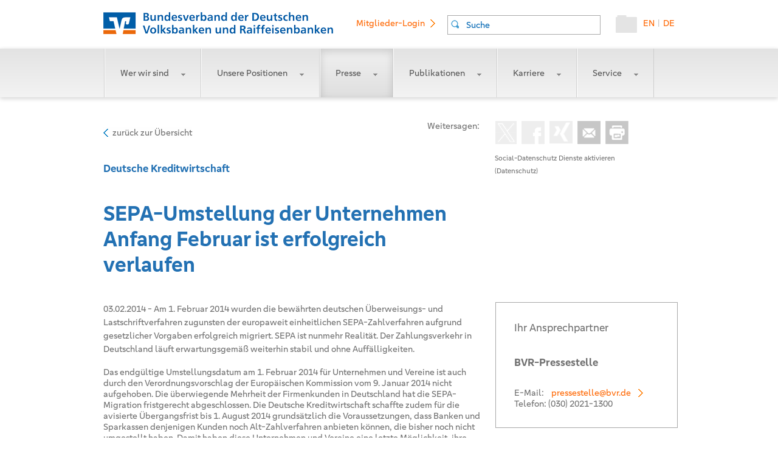

--- FILE ---
content_type: text/html;charset=utf-8
request_url: https://www.bvr.de/Presse/Deutsche_Kreditwirtschaft/SEPA_Umstellung_der_Unternehmen_Anfang_Februar_ist_erfolgreich_verlaufen
body_size: 10277
content:
<!DOCTYPE html>
<html lang="de" prefix="og: http://ogp.me/ns#">
<head>
<script type="text/javascript">if(!navigator.cookieEnabled)window.location.href="https://www.bvr.de/p.nsf/jump.xsp?lang=de\u0026main=presse\u0026page=Deutsche_Kreditwirtschaft/SEPA_Umstellung_der_Unternehmen_Anfang_Februar_ist_erfolgreich_verlaufen\u0026SessionID=0635EF333BF27CAE6D32FFB30ACEBCDEDFF5C36B";</script>
<meta http-equiv="Content-Type" content="text/html; charset=utf-8">
<title>SEPA-Umstellung der Unternehmen Anfang Februar ist erfolgreich verlaufen - BVR - Bundesverband der Deutschen Volksbanken und Raiffeisenbanken</title>
<link rel="SHORTCUT ICON" href="/p.nsf/favicon.png">
<link rel="apple-touch-icon" href="https://static.bvr.de/image/bvr-touch-icon-iphone.png">
<link rel="apple-touch-icon" sizes="76x76" href="https://static.bvr.de/image/bvr-touch-icon-ipad.png">
<link rel="apple-touch-icon" sizes="120x120" href="https://static.bvr.de/image/bvr-touch-icon-iphone-retina.png">
<link rel="apple-touch-icon" sizes="152x152" href="https://static.bvr.de/image/bvr-touch-icon-ipad-retina.png">
<link rel="search" type="application/opensearchdescription+xml" title="BVR" href="https://www.bvr.de/p.nsf/suche_bvr.xml">
<meta content="IE=edge" http-equiv="X-UA-Compatible">
<meta name="dcterms.language" content="de">
<meta name="robots" content="index,follow">
<meta name="dcterms.rightsHolder" content="BVR - Bundesverband der Deutschen Volksbanken und Raiffeisenbanken">
<meta name="dcterms.creator" content="BVR, Bundesverband der Deutschen Volksbanken und Raiffeisenbanken, National Association of German Cooperative Banks">
<meta name="description" content="Bundesverband der Deutschen Volksbanken und Raiffeisenbanken (BVR) ist der Spitzenverband der genossenschaftlichen Kreditwirtschaft in Deutschland.">
<meta name="keywords" content="BVR, Bundesverband,Volksbanken, Raiffeisenbanken, AVR, Bank, Bankcard, VR Banken, Banken">
<meta name="viewport" content="width=device-width,initial-scale=1.0, user-scalable=yes">
<meta name="apple-mobile-web-app-capable" content="yes">
<meta name="apple-mobile-web-app-status-bar-style" content="white-translucent">
<meta name="application-name" content="BVR.de">
<meta name="msapplication-config" content="https://www.bvr.de/p.nsf/static_xml_ieconfig.xml">
<link rel="alternate" type="application/rss+xml" title="BVR.de - Newsfeed" href="https://www.bvr.de/rss">
<meta name="msapplication-task" content="name=Homepage;action-uri=https://www.bvr.de;icon-uri=https://static.bvr.de/image/favicon.ico">
<meta content="article" property="og:type">
<meta content="2014-02-03" property="og:article:published_time">
<meta content="SEPA-Umstellung der Unternehmen Anfang Februar ist erfolgreich verlaufen" property="og:title">
<meta content="https://www.bvr.de/Presse/Deutsche_Kreditwirtschaft/SEPA_Umstellung_der_Unternehmen_Anfang_Februar_ist_erfolgreich_verlaufen" property="og:url">
<meta content="03.02.2014 - Am 1. Februar 2014 wurden die bew&auml;hrten deutschen &Uuml;berweisungs- und Lastschriftverfahren zugunsten der europaweit einheitlichen SEPA-Zahlverfahren aufgrund gesetzlicher Vorgaben erfolgreich migriert. SEPA ist nunmehr Realit&auml;t. Der Zahlungsverkehr in Deutschland l&auml;uft erwartungsgem&auml;&szlig; weiterhin stabil und ohne Auff&auml;lligkeiten." property="og:description">
<meta content="de_DE" property="og:locale">
<meta content="bvr.de" property="og:site_name">
<meta name="twitter:card" content="summary">
<meta name="twitter:creator" content="@BVRPresse">
<meta name="twitter:site" content="@BVRPresse">
<meta name="twitter:title" content="SEPA-Umstellung der Unternehmen Anfang Februar ist erfolgreich verlaufen">
<meta name="twitter:description" content="03.02.2014 - Am 1. Februar 2014 wurden die bew&auml;hrten deutschen &Uuml;berweisungs- und Lastschriftverfahren zugunsten der europaweit einheitlichen SEPA-Zahlverfahren aufgrund gesetzlicher Vorgaben erfolgreich migriert. SEPA ist nunmehr Realit&auml;t. Der Zahlungsverkehr in Deutschland l&auml;uft erwartungsgem&auml;&szlig; weiterhin stabil und ohne Auff&auml;lligkeiten." property="og:description">
<meta name="twitter:image" content="https://www.bvr.de/742202.png">
<meta name="twitter:url" content="https://www.bvr.de/Presse/Deutsche_Kreditwirtschaft/SEPA_Umstellung_der_Unternehmen_Anfang_Februar_ist_erfolgreich_verlaufen">
<link rel="stylesheet" type="text/css" href="/xsp/.ibmxspres/.mini/css-1.9.7/3M13core.css&amp;Ddijit.css&amp;3M13dojo.css&amp;3M14defaultTheme.css&amp;3M14dojoTheme.css&amp;3M16lotusui30dojo.css&amp;3M17xsp.css&amp;3M17xspLTR.css&amp;3M17xspSF.css&amp;2Eeoneui302xsp.css.css">
<script type="text/javascript">var dojoConfig = {locale: 'de-de', parseOnLoad: true};</script>
<script type="text/javascript" src="/xsp/.ibmxspres/dojoroot-1.9.7/dojo/dojo.js"></script>
<script type="text/javascript">dojo.registerModulePath("extlib", "/xsp/.ibmxspres/.extlib");</script>
<script type="text/javascript" src="/xsp/.ibmxspres/.mini/dojo-1.9.7/.de-de/@Fi&amp;-dojo.fx.easing&amp;-dojox.fx&amp;-dojox.fx.scroll&amp;-dojox.image.Lightbox&amp;-dojox.image.LightboxNano&amp;-extlib.dijit.OneUIv302Dialog&amp;@Eya&amp;@Im.js"></script>
<script type="text/javascript">dojo.require("ibm.xsp.widget.layout.xspClientDojo")</script>
<script type="text/javascript">dojo.require("dojo.parser")</script>
<script type="text/javascript">dojo.require("extlib.theme.OneUIA11Y")</script>
<script type="text/javascript">dojo.require("dojox.image.Lightbox")</script>
<script type="text/javascript">dojo.require("dojox.image.LightboxNano")</script>
<script type="text/javascript">dojo.require("dojox.fx")</script>
<script type="text/javascript">dojo.require("dojox.fx.scroll")</script>
<script type="text/javascript">dojo.require("dojo.fx.easing")</script>
<script type="text/javascript">dojo.require("dojo.dom")</script>
<script type="text/javascript">dojo.require("dojo.dom-geometry")</script>
<script type="text/javascript">dojo.require("dojo.dom-style")</script>
<script type="text/javascript" src="https://static.bvr.de/js/jquery-1.9.1.js"></script>
<script type="text/javascript" src="https://static.bvr.de/js/jssor.slider-28.0.0.min.js"></script>
<script type="text/javascript" src="https://static.bvr.de/js/bootstrap-notify.min.js"></script>
<script type="text/javascript" src="https://static.bvr.de/js/jquery-ui.c.min.js"></script>
<link rel="stylesheet" type="text/css" href="/p.nsf/print.css" media="print">
<script type="text/javascript">dojo.require("dojo.fx")</script>
<script type="text/javascript">dojo.require("dojo.query")</script>
<script type="text/javascript">dojo.require("dojo.on")</script>
<script type="text/javascript">dojo.require("dojo.domReady")</script>
<script type="text/javascript">dojo.require("dojo.html")</script>
<script type="text/javascript">dojo.require("dijit.Dialog")</script>
<script type="text/javascript" src="https://static.bvr.de/js/audio-player.js"></script>
<script type="text/javascript">dojo.require("dijit.form.Form")</script>
<script type="text/javascript">dojo.require("ibm.xsp.widget.layout.TypeAhead")</script>
<script type="text/javascript">dojo.require("extlib.dijit.OneUIv302Dialog")</script>
<script type="text/javascript">dojo.require("dijit.form.TextBox")</script>
<link rel="stylesheet" type="text/css" href="/p.nsf/xsp/.ibmmodres/.css/bvr.css&amp;detailpage.css&amp;content.css&amp;bvr-dump-20241101.css&amp;carousel.css&amp;tundrahelper.css&amp;clarahelper.css">
<script type="text/javascript" src="/p.nsf/xsp/.ibmmodres/.js/helperCore.js&amp;dojoScrollMod.js&amp;xDummy%5B202250703%5D.js&amp;carousel_home.js&amp;carousel_news.js&amp;audioplayer_setup.js"></script>
</head>
<body>
<form id="view:_id1" method="post" action="/p.nsf/index.xsp?lang=de&amp;docId=34C38BBC8F88DE03C1257CD300444E8C" enctype="multipart/form-data" dojoType="dijit.form.Form">
<script type="application/ld+json">
{ "@context": "http://schema.org", "@type": "WebSite", "url":"https://www.bvr.de/", "potentialAction": { "@type":"SearchAction", "target":"https://www.bvr.de/p.nsf/index.xsp?lang=de&docId=4A94F16FADD5614CC1257D07003B92FB&q={search_term_string}", "query-input":"required name=search_term_string" } }
</script>
<script type="application/ld+json">
{"@context":"http://schema.org","@type":"Organization","name":"Bundesverband der deutschen Volksbanken und Raiffeisenbanken e.V. (BVR)","alternateName":"BVR","description":"Bundesverband der Deutschen Volksbanken und Raiffeisenbanken BVR ist der Spitzenverband der genossenschaftlichen Kreditwirtschaft in Deutschland. Er ist Repraesentant, Dienstleister und Kompetenzzentrum.","logo" :"https://www.bvr.de/pix/header/bvr-logo.png","url":"https://www.bvr.de","email":"info(at)bvr.de","telephone":"+49-30-2021-0","faxNumber":"+49-30-2021-1900","sameAs":["https://www.facebook.com/pages/Bundesverband-der-Deutschen-Volksbanken-Raiffeisenbanken-BVR/129280353797801","https://twitter.com/BVRPresse","https://www.xing.com/companies/bundesverbandderdeutschenvolksbankenundraiffeisenbanken"],"address":{"@type":"PostalAddress","addressLocality":"Berlin, Germany","postalCode":"10785","streetAddress":"Schellingstrasse 4", "addressRegion":"Berlin"},"contactPoint":[{"@type":"ContactPoint","telephone":"+49-30-2021-0","contactType":"customer service"}],"location":{ "@type":"Place","geo":{"@type":"GeoCoordinates","latitude":"52.50513","longitude":"13.37298"}}}
</script>
<div id="view:_id1:_id6:head" class="head">
<a id="view:_id1:_id6:home" href="/p.nsf/index.xsp" class="headerHomeLink"><img id="view:_id1:_id6:image1" src="/p.nsf/bvr-logob.png" alt="BVR Logo" style="data-preserve:true" class="headerHomeLinkStickyBox"></a><a id="view:_id1:_id6:switchlangDE" href="#" class="headerLink">DE</a><span id="view:_id1:_id6:label1" class="headerPipe">|</span><a id="view:_id1:_id6:switchlangEN" href="#" class="headerLink">EN</a><a id="view:_id1:_id6:basket" href="https://www.bvr.de/warenkorb" style="" class="headerHomeShop" title="Warenkorb anzeigen"><img id="view:_id1:_id6:image2" src="/p.nsf/Sammelmappe_02.png" alt="Warenkorb anzeigen" class="xspImage"></a><span id="view:_id1:_id6:_id11" dojoType="ibm.xsp.widget.layout.data.TypeAheadReadStore" jsId="view__id1__id6__id11" minChars="2" mode="partial"></span>
<input type="text" id="view:_id1:_id6:suche" name="view:_id1:_id6:suche" class="headerSuche" placeholder="Suche" dojoType="ibm.xsp.widget.layout.TypeAhead" store="view__id1__id6__id11"><a id="view:_id1:_id6:link4" href="https://intern.bvr.de" style="" class="headerLogin linkArrow" target="_blank">Mitglieder-Login</a></div>
<script type="text/javascript">
dojo.ready(function() {
				//dojo.connect(dojo.query("body"), dojox.gesture.swipe, function(e){mobilInteraction(e,"view:_id1:_id13:searchpanel_m")});
				dojo.connect(window,'onscroll',this,scroolMobil);
				});
</script>
<a id="headmobilAnker" name="headmobilAnker"></a><div class="headmobil" id="headmobil"><a id="view:_id1:_id13:home" href="/p.nsf/index.xsp" class="headerHomeLink"><img id="view:_id1:_id13:image1" src="/p.nsf/bvr-logo-small.png" alt="bvrlogosmall" class="xspImage"></a><a id="view:_id1:_id13:link2" href="#" class="headerMenuLink"><img id="view:_id1:_id13:image2" src="/p.nsf/mobile_menu.png" alt="menu_mobil" class="xspImage"></a><a id="view:_id1:_id13:link1" href="#" class="headerSearchLink"><img id="view:_id1:_id13:image3" src="/p.nsf/Lupe_03.png" alt="search" class="xspImage"></a><a id="view:_id1:_id13:basket" href="https://www.bvr.de/warenkorb" style="" class="headerHomeShop" title="Warenkorb anzeigen"><img id="view:_id1:_id13:image4" src="/p.nsf/Sammelmappe_02.png" alt="Warenkorb anzeigen" class="xspImage"></a></div><div id="view:_id1:_id13:searchpanel_m" style="display:none;" class="searchpanel_mobil">
<input type="text" id="view:_id1:_id13:suche" name="view:_id1:_id13:suche" style="max-width:86%;" class="newsSuche" placeholder="Suche"></div>
<style>div.mobileMenu ul{height:160%;}</style><div class="mobileMenu" id="mobilmenuslider"><ul><li id="menumobilEBA" class="mmWer_wir_sind"><a id="menumobilitemEBA" class=" " onclick="toggleMenuMobil('EBA')" href='#'>Wer wir sind<img alt="Menu aufklappen" src="/p.nsf/menumobil_drop.png"></a><ul><li><a href="/Wer_wir_sind/Unsere_Aufgaben">Unsere Aufgaben</a></li><li><a href="/Wer_wir_sind/Unser_Engagement">Unser Engagement</a></li><li><a href="/Wer_wir_sind/Unser_Leitbild">Unser Leitbild</a></li><li><a href="/Wer_wir_sind/Unser_Netzwerk">Unser Netzwerk</a></li><li><a href="/Wer_wir_sind/Unser_Nachhaltigkeitsleitbild">Unser Nachhaltigkeitsleitbild</a></li><li><a href="/Wer_wir_sind/Genossenschaftliche_FinanzGruppe">Genossenschaftliche FinanzGruppe</a></li><li><a href="/Wer_wir_sind/Unsere_Sicherungseinrichtung">Unsere Sicherungseinrichtung</a></li><li><a href="/Wer_wir_sind/Unsere_Geschichte">Unsere Geschichte </a></li></ul></li><li id="menumobilFFE" class="mmUnsere_Positionen"><a id="menumobilitemFFE" class=" " onclick="toggleMenuMobil('FFE')" href='#'>Unsere Positionen<img alt="Menu aufklappen" src="/p.nsf/menumobil_drop.png"></a><ul><li><a href="/Unsere_Positionen/Interessenvertretung">Interessenvertretung</a></li><li><a href="/Unsere_Positionen/Positionspapiere">Positionspapiere</a></li><li><a href="/Unsere_Positionen/Bundestagswahl">Bundestagswahl</a></li><li><a href="/Unsere_Positionen/Kontakt">Kontakt</a></li></ul></li><li id="menumobilDB2" class="mmPresse"><a id="menumobilitemDB2" class=" " onclick="toggleMenuMobil('DB2')" href='#'>Presse<img alt="Menu aufklappen" src="/p.nsf/menumobil_drop.png"></a><ul><li><a href="/Presse/Alle_Meldungen">Alle Meldungen</a></li><li><a href="/Presse/Pressemitteilungen">Pressemitteilungen</a></li><li><a href="/Presse/Verbraucherservice">Verbraucherservice</a></li><li><a href="/Presse/Zahlen_Daten_Fakten">Zahlen, Daten, Fakten</a></li><li><a href="/Presse/Bilddatenbank">Bilddatenbank</a></li><li><a href="/Presse/Termine">Termine</a></li><li><a href="/Presse/Kontakt">Kontakt</a></li><li><a href="/Presse/Newsletter_Service">Newsletter-Service</a></li></ul></li><li id="menumobilFF2" class="mmPublikationen"><a id="menumobilitemFF2" class=" " onclick="toggleMenuMobil('FF2')" href='#'>Publikationen<img alt="Menu aufklappen" src="/p.nsf/menumobil_drop.png"></a><ul><li><a href="/Publikationen/Alle_Publikationen">Alle Publikationen</a></li><li><a href="/Publikationen/Jahresbericht">Jahresbericht</a></li><li><a href="/Publikationen/Konsolidierter_Jahresabschluss">Konsolidierter Jahresabschluss</a></li><li><a href="/Publikationen/Gesellschaftliches_Engagement">Gesellschaftliches Engagement</a></li><li><a href="/Publikationen/Kundenbeschwerdestelle">Kundenbeschwerdestelle</a></li><li><a href="/Publikationen/Volkswirtschaft">Volkswirtschaft</a></li><li><a href="/Publikationen/Mittelstand">Mittelstand</a></li><li><a href="/Publikationen/Branchen">Branchen</a></li><li><a href="/Publikationen/Jahresmittelstandsberichte">Jahresmittelstandsberichte </a></li><li><a href="/Publikationen/BankInformation">BankInformation</a></li><li><a href="/Publikationen/Kundenpublikationen">Kundenpublikationen</a></li></ul></li><li id="menumobil606A" class="mmKarriere"><a id="menumobilitem606A" class=" " onclick="toggleMenuMobil('606A')" href='#'>Karriere<img alt="Menu aufklappen" src="/p.nsf/menumobil_drop.png"></a><ul><li><a href="/Karriere/Ueberblick">Überblick</a></li><li><a href="/Karriere/Was_uns_als_Arbeitgeber_auszeichnet">Was uns als Arbeitgeber auszeichnet</a></li><li><a href="/Karriere/Berufserfahrene">Berufserfahrene</a></li><li><a href="/Karriere/Berufsstarter">Berufsstarter</a></li><li><a href="/Karriere/Haeufige_Fragen">Häufige Fragen</a></li><li><a href="/Karriere/Stellenangebote">Stellenangebote</a></li></ul></li><li id="menumobil1046" class="mmService"><a id="menumobilitem1046" class=" " onclick="toggleMenuMobil('1046')" href='#'>Service<img alt="Menu aufklappen" src="/p.nsf/menumobil_drop.png"></a><ul><li><a href="/Service/Kundenbeschwerdestelle">Kundenbeschwerdestelle</a></li><li><a href="/Service/Kontonachforschung">Kontonachforschung</a></li><li><a href="/Service/Referenzzinssaetze">Referenzzinssätze</a></li></ul></li><li class="onlymobile"><a href="https://intern.bvr.de" target="_blank" class="noSub">Mitglieder-Login</a></li><li class="onlymobile"><a href="javascript:void(0)"  onclick="switchLangto('en')" class="noSub">deutsch/englisch</a></li></ul></div><a id="stickyBasket"></a><div id="view:_id1:_id21:menubg" class="menubg">
<nav><ul><li id="menuEBA" class="mmWer_wir_sind"><a id="menuitemEBA" class=" " onclick="toggleMenu('EBA')" href='#'>Wer wir sind<img alt="Menu aufklappen" src="/p.nsf/menu_drop.png"></a><ul><li><a href="/Wer_wir_sind/Unsere_Aufgaben">Unsere Aufgaben</a></li><li><a href="/Wer_wir_sind/Unser_Engagement">Unser Engagement</a></li><li><a href="/Wer_wir_sind/Unser_Leitbild">Unser Leitbild</a></li><li><a href="/Wer_wir_sind/Unser_Netzwerk">Unser Netzwerk</a></li><li><a href="/Wer_wir_sind/Unser_Nachhaltigkeitsleitbild">Unser Nachhaltigkeitsleitbild</a></li><li><a href="/Wer_wir_sind/Genossenschaftliche_FinanzGruppe">Genossenschaftliche FinanzGruppe</a></li><li><a href="/Wer_wir_sind/Unsere_Sicherungseinrichtung">Unsere Sicherungseinrichtung</a></li><li><a href="/Wer_wir_sind/Unsere_Geschichte">Unsere Geschichte </a></li></ul></li><li id="menuFFE" class="mmUnsere_Positionen"><a id="menuitemFFE" class=" " onclick="toggleMenu('FFE')" href='#'>Unsere Positionen<img alt="Menu aufklappen" src="/p.nsf/menu_drop.png"></a><ul><li><a href="/Unsere_Positionen/Interessenvertretung">Interessenvertretung</a></li><li><a href="/Unsere_Positionen/Positionspapiere">Positionspapiere</a></li><li><a href="/Unsere_Positionen/Bundestagswahl">Bundestagswahl</a></li><li><a href="/Unsere_Positionen/Kontakt">Kontakt</a></li></ul></li><li id="menuDB2" class="mmPresse"><a id="menuitemDB2" class=" " onclick="toggleMenu('DB2')" href='#'>Presse<img alt="Menu aufklappen" src="/p.nsf/menu_drop.png"></a><ul><li><a href="/Presse/Alle_Meldungen">Alle Meldungen</a></li><li><a href="/Presse/Pressemitteilungen">Pressemitteilungen</a></li><li><a href="/Presse/Verbraucherservice">Verbraucherservice</a></li><li><a href="/Presse/Zahlen_Daten_Fakten">Zahlen, Daten, Fakten</a></li><li><a href="/Presse/Bilddatenbank">Bilddatenbank</a></li><li><a href="/Presse/Termine">Termine</a></li><li><a href="/Presse/Kontakt">Kontakt</a></li><li><a href="/Presse/Newsletter_Service">Newsletter-Service</a></li></ul></li><li id="menuFF2" class="mmPublikationen"><a id="menuitemFF2" class=" " onclick="toggleMenu('FF2')" href='#'>Publikationen<img alt="Menu aufklappen" src="/p.nsf/menu_drop.png"></a><ul><li><a href="/Publikationen/Alle_Publikationen">Alle Publikationen</a></li><li><a href="/Publikationen/Jahresbericht">Jahresbericht</a></li><li><a href="/Publikationen/Konsolidierter_Jahresabschluss">Konsolidierter Jahresabschluss</a></li><li><a href="/Publikationen/Gesellschaftliches_Engagement">Gesellschaftliches Engagement</a></li><li><a href="/Publikationen/Kundenbeschwerdestelle">Kundenbeschwerdestelle</a></li><li><a href="/Publikationen/Volkswirtschaft">Volkswirtschaft</a></li><li><a href="/Publikationen/Mittelstand">Mittelstand</a></li><li><a href="/Publikationen/Branchen">Branchen</a></li><li><a href="/Publikationen/Jahresmittelstandsberichte">Jahresmittelstandsberichte </a></li><li><a href="/Publikationen/BankInformation">BankInformation</a></li><li><a href="/Publikationen/Kundenpublikationen">Kundenpublikationen</a></li></ul></li><li id="menu606A" class="mmKarriere"><a id="menuitem606A" class=" " onclick="toggleMenu('606A')" href='#'>Karriere<img alt="Menu aufklappen" src="/p.nsf/menu_drop.png"></a><ul><li><a href="/Karriere/Ueberblick">Überblick</a></li><li><a href="/Karriere/Was_uns_als_Arbeitgeber_auszeichnet">Was uns als Arbeitgeber auszeichnet</a></li><li><a href="/Karriere/Berufserfahrene">Berufserfahrene</a></li><li><a href="/Karriere/Berufsstarter">Berufsstarter</a></li><li><a href="/Karriere/Haeufige_Fragen">Häufige Fragen</a></li><li><a href="/Karriere/Stellenangebote">Stellenangebote</a></li></ul></li><li id="menu1046" class="mmService"><a id="menuitem1046" class=" " onclick="toggleMenu('1046')" href='#'>Service<img alt="Menu aufklappen" src="/p.nsf/menu_drop.png"></a><ul><li><a href="/Service/Kundenbeschwerdestelle">Kundenbeschwerdestelle</a></li><li><a href="/Service/Kontonachforschung">Kontonachforschung</a></li><li><a href="/Service/Referenzzinssaetze">Referenzzinssätze</a></li></ul></li><li class="onlymobile"><a href="https://intern.bvr.de" target="_blank" class="noSub">Mitglieder-Login</a></li><li class="onlymobile"><a href="javascript:void(0)"  onclick="switchLangto('en')" class="noSub">deutsch/englisch</a></li></ul></nav></div>
<div id="view:_id1:_id21:includeBreadCrumb">
<br>
</div>
<style>div.swapimages div.articleLightBox.articleLightBoxImgCenter{
  height: 410px;
  vertical-align:middle;
  text-align: center;
}
div.swapimages div.articleLightBox.articleLightBoxImgCenter > img{
	width: auto;
    overflow: hidden;
    height: 100%;
}</style><div style="display:none;" class="hiddenbreadcrump" xmlns:v="http://rdf.data-vocabulary.org/#">
<span typeof="v:Breadcrumb"><a id="view:_id1:_id40:_id43:_id46" href="https://www.bvr.de/p.nsf/index.xsp#Presse" class="xspLink" rel="v:url" property="v:title">Presse</a><span rel="v:child">
<span typeof="v:Breadcrumb"><a id="view:_id1:_id40:_id43:_id49" href="https://www.bvr.de/Presse/Alle_Meldungen" class="xspLink" rel="v:url" property="v:title">Alle Meldungen</a><span rel="v:child">
<span typeof="v:Breadcrumb"><a id="view:_id1:_id40:_id43:_id52" href="https://www.bvr.de/Presse/Alle_Meldungen#Deutsche%20Kreditwirtschaft" class="xspLink" rel="v:url" property="v:title">Deutsche Kreditwirtschaft</a></span></span>
</span></span>
</span></div>
<script type="text/javascript">
dojo.ready(function() {
    
dojo.connect(window,'onresize',this,resizeContent );    

	});


</script>
<div id="view:_id1:_id40:mainwrapperP" class="mainwrapper" vocab="http://schema.org/" typeof="Newsarticle">
<div class="articleHeader">
<input type="hidden" id="view:_id1:_id40:_id60:pageurl" name="view:_id1:_id40:_id60:pageurl" value="https://www.bvr.de/Presse/Deutsche_Kreditwirtschaft/SEPA_Umstellung_der_Unternehmen_Anfang_Februar_ist_erfolgreich_verlaufen"><input type="hidden" id="view:_id1:_id40:_id60:hiddenHeadline" name="view:_id1:_id40:_id60:hiddenHeadline" value="SEPA-Umstellung der Unternehmen Anfang Februar ist erfolgreich verlaufen"><input type="hidden" id="view:_id1:_id40:_id60:hiddenHashtags" name="view:_id1:_id40:_id60:hiddenHashtags" value="bvr,DeutscheKreditwirtschaft"><input type="hidden" id="view:_id1:_id40:_id60:socialid" name="view:_id1:_id40:_id60:socialid" value="34C38BBC8F88DE03C1257CD300444E8C"><input type="hidden" id="view:_id1:_id40:_id60:lang" name="view:_id1:_id40:_id60:lang" value=""><div style="z-index:50;" class="socialToolBar">
<div id="view:_id1:_id40:_id60:socialcontainer" class="Container">
<a id="view:_id1:_id40:_id60:drucker" href="#" class="print icons" title="Druckansicht" target="_blank"><img id="view:_id1:_id40:_id60:_id66" src="/p.nsf/ICO_print.png" alt="Druckansicht"></a><a id="view:_id1:_id40:_id60:weiterleiten_mobil" href="mailto:?subject=SEPA-Umstellung%20der%20Unternehmen%20Anfang%20Februar%20ist%20erfolgreich%20verlaufen&amp;body=Sehr%20geehrte%20Damen%20und%20Herren%2C%20%0A%0AIhnen%20wurde%20ein%20Artikel%20auf%20BVR.de%20weiterempfohlen.%20%0A%0ALink%20zum%20Artikel%3A%0Ahttps%3A//www.bvr.de/Presse/Deutsche_Kreditwirtschaft/SEPA_Umstellung_der_Unternehmen_Anfang_Februar_ist_erfolgreich_verlaufen%0A%0AMit%20herzlichen%20Gr%C3%BC%C3%9Fen%0A%0AIhr%20BVR%20%0A" class="mail icons mobil" title="Artikel per E-Mail weiterempfehlen" target="_blank"><img id="view:_id1:_id40:_id60:_id68" src="/p.nsf/Mail_01.png" alt="Artikel per E-Mail weiterempfehlen"></a><a id="view:_id1:_id40:_id60:weiterleiten" href="#" class="mail icons" title="Artikel per E-Mail weiterempfehlen" target="_blank"><img id="view:_id1:_id40:_id60:_id70" src="/p.nsf/Mail_01.png" alt="Artikel per E-Mail weiterempfehlen"></a><a id="view:_id1:_id40:_id60:xingsocial" href="#" style="width:38px;height:38px;" class="xing icons" title="Artikel auf Xing teilen"><img id="view:_id1:_id40:_id60:_id72" src="/p.nsf/Xing.png" alt="Artikel auf Xing teilen" class="xspImage"></a><a id="view:_id1:_id40:_id60:fbsocial" href="#" class="facebook icons" title="Artikel auf Facebook teilen"><img id="view:_id1:_id40:_id60:_id74" src="/p.nsf/facebook.png" alt="Artikel auf Facebook teilen" class="xspImage"></a><a id="view:_id1:_id40:_id60:twsocial" href="#" class="twitter icons" title="Artikel auf X teilen"><img id="view:_id1:_id40:_id60:_id78" src="/p.nsf/X_03.png" alt="Artikel auf Twitter teilen" style="height:38px;" class="xspImage"></a><br>
<br>
<span id="view:_id1:_id40:_id60:socialinfotext" style="position: relative;" class="activate">
<a id="view:_id1:_id40:_id60:activatesocial" href="#" class="splink">Social-Datenschutz Dienste aktivieren</a><br><a id="view:_id1:_id40:_id60:_id85" href="https://www.bvr.de/Service/Datenschutz" class="activate_social_bvr udlink">(Datenschutz)</a><br>
<div id="view:_id1:_id40:_id60:activate_info_link_container" class="activate_info_link">
Bitte beachten Sie, dass nach der Aktivierung der Social Media Dienste Daten mit anderen externen Diensten ausgetauscht werden.</div>
</span>
</div>
<span>Weitersagen:</span></div>
<span id="view:_id1:_id40:_id60:refer_as_mail" style="display: none" draggable="false" autoOpen="false" autofocus="true" title="BVR - Artikel weiterleiten" class="dijitDialog socialrefermail"></span><script type="text/javascript">
dojo.connect(dojo.byId("view:_id1:_id40:_id60:activatesocial"), "onmouseover", function (e) {dojo.style(dojo.byId("view:_id1:_id40:_id60:socialcontainer"),"position","absolute");})
dojo.connect(dojo.byId("view:_id1:_id40:_id60:activatesocial"), "onmouseout", function (e) {if(dojo.hasClass(dojo.byId("view:_id1:_id40:_id60:socialcontainer"),"noabsolute")){dojo.style(dojo.byId("view:_id1:_id40:_id60:socialcontainer"),"position","");}})
</script>
<a id="view:_id1:_id40:link2" href="#" class="ReturnToHome">zur&uuml;ck zur &Uuml;bersicht</a></div>
<style>.articleText p,.articleTeaser {
     line-height:22px;
}</style><h2 class="ArticlePrintDateTop">03.02.2014</h2><span class="xspTextComputedField"><span style="display:none;" property="datePublished" content="2014-02-03" datetime="2014-02-03" >2014-02-03</span></span><article><h2 class="documentbereich" property="articleSection">Deutsche Kreditwirtschaft</h2><h1 class="documentheadline" property="headline">SEPA-Umstellung der Unternehmen Anfang Februar ist erfolgreich verlaufen</h1><div class="mainarticle clearfix">
<div class="article">
<div class="articleTeaser">
<time datetime="2014-02-03">03.02.2014</time>&nbsp;-&nbsp;<span property="description">Am 1. Februar 2014 wurden die bewährten deutschen Überweisungs- und Lastschriftverfahren zugunsten der europaweit einheitlichen SEPA-Zahlverfahren aufgrund gesetzlicher Vorgaben erfolgreich migriert. SEPA ist nunmehr Realität. Der Zahlungsverkehr in Deutschland läuft erwartungsgemäß weiterhin stabil und ohne Auffälligkeiten.</span></div>
<div class="articleText" property="articleBody">Das endgültige Umstellungsdatum am 1. Februar 2014 für Unternehmen und Vereine ist auch durch den Verordnungsvorschlag der Europäischen Kommission vom 9. Januar 2014 nicht aufgehoben. Die überwiegende Mehrheit der Firmenkunden in Deutschland hat die SEPA-Migration fristgerecht abgeschlossen. Die Deutsche Kreditwirtschaft schaffte zudem für die avisierte Übergangsfrist bis 1. August 2014 grundsätzlich die Voraussetzungen, dass Banken und Sparkassen denjenigen Kunden noch Alt-Zahlverfahren anbieten können, die bisher noch nicht umgestellt haben. Damit haben diese Unternehmen und Vereine eine letzte Möglichkeit, ihre Umstellungsarbeiten abzuschließen. Die Zahlerbank bei Überweisungen und die erste Inkassostelle bei Einzugsermächtigungslastschriften entscheiden, ob in der Übergangszeit noch Kundeneinreichungen im Alt-Zahlverfahren angenommen werden. Das Abbuchungsauftragslastschriftverfahren ist nicht Teil der Übergangslösung und ist am 1. Februar 2014 eingestellt worden. Unternehmen und Vereine sollten, sofern nicht bereits fristgerecht erfolgt, weiterhin die SEPA-Migration zeitnah abschließen.

Für Verbraucher hatte der deutsche Gesetzgeber ohnehin eine Erleichterung geschaffen. Privatkunden können noch bis Anfang des Jahres 2016 Überweisungen statt mit der IBAN mit Kontonummer und Bankleitzahl des Zahlungsempfängers beauftragen. Viele Banken und Sparkassen bieten ihren Kunden einen solchen Service an und rechnen Kontonummer und Bankleitzahl in die IBAN um. Die zusätzliche Angabe des BIC (internationale Bankleitzahl) für inländische Zahlungen ist seit 1. Februar 2014 entbehrlich. 

Banken und Sparkassen stehen ihren Kunden als kompetente Ansprechpartner bei allen Fragen rund um SEPA zur Verfügung und geben seit mehreren Jahren Informationen zu SEPA für Privat- und Firmenkunden aus. Darüber hinaus gibt die Internetseite www.sepadeutschland.de der Deutschen Bundesbank Auskunft.</div><br>
<div style="display:none;" property="publisher" vocab="http://schema.org/" typeof="Organization"><div property="logo" vocab="http://schema.org/" typeof="ImageObject"><img property="contentUrl" alt="BVR Logo" src="https://www.bvr.de/p.nsf/bvr-logob.png"/><meta property="url" content="https://www.bvr.de/p.nsf/bvr-logob.png"><meta property="width" content="378"><meta property="height" content="38"></div>    <span property="name" content="Bundesverband der deutschen Volksbanken und Raiffeisenbanken e.V. (BVR)">Bundesverband der deutschen Volksbanken und Raiffeisenbanken e.V. (BVR)</span> </div><div style="display:none;" property="author" vocab="http://schema.org/" typeof="Organization"><span property="name" content="Bundesverband der deutschen Volksbanken und Raiffeisenbanken e.V. (BVR)">Bundesverband der deutschen Volksbanken und Raiffeisenbanken e.V. (BVR)</span></div><div property="image" vocab="http://schema.org/" typeof="ImageObject" class="" style="display:none"><img property="contentUrl" alt="BVR Logo" class="resizeheight" src="https://www.bvr.de/p.nsf/bvr-logob.png"/><span style="display:none;" property="url" content="https://www.bvr.de/p.nsf/bvr-logob.png" /><span style="display:none;" property="width" content="378" /><span style="display:none;" property="height" content="38" /></div></div>
<div class="mainarticleRightInfos">
<aside class="right"><div class="infobox Ansprechparnter mobilpaddingbox">
<span class="Headline">Ihr Ansprechpartner</span><span class="Name">BVR-Pressestelle<br/></span><span class="Details">E-Mail: <a href="mailto:pressestelle@bvr.de" class="email">pressestelle@bvr.de</a><br />Telefon: <a href="tel:+493020211300" class="telefon">(030) 2021-1300</a></span></div>
<div id=3BCAbox class="infobox Website mobilpaddingbox"><img src="/p.nsf/Webseite.png" alt="Webseite" /><span class="Link">www.die-deutsche-kreditwirtschaft.de<br/><a target="_blank" id=3BCAlink href="http://www.die-deutsche-kreditwirtschaft.de/">www.die-deutsche-kreditwirtschaft.de</a></span></div></aside></div>
</div>
</article><script type="text/javascript">
dojo.query("div.infobox.Website,div.infobox.Download").connect("onclick", function(node){
document.getElementById((this.id).replace("box","link")).click()
});
</script>
<div class="DetailPrintFooter">
BVR&nbsp;-&nbsp;<span id="view:_id1:_id40:computedField1" class="xspTextComputedField">03.02.2014, 22:48:33</span><div style="display:none"><span property="datePublished" content="2014-05-09T14:26:05.00+0200" /><span property="dateModified" content="2019-06-27T10:58:51.00+0200" /></div><br>
URL:&nbsp;<link property="mainEntityOfPage" href="https://www.bvr.de/Presse/Deutsche_Kreditwirtschaft/SEPA_Umstellung_der_Unternehmen_Anfang_Februar_ist_erfolgreich_verlaufen" ><h1 itemprop="name">SEPA-Umstellung der Unternehmen Anfang Februar ist erfolgreich verlaufen</h1></a></div>
</div>
<div id="view:_id1:_id40:_id156:footerNL" class="footerNL">
<div class="wrapper">
<div id="view:_id1:_id40:_id156:panel1" class="Main clearfix">
<h1>M&ouml;chten Sie regelm&auml;&szlig;ig informiert werden?</h1><h3>Bitte w&auml;hlen Sie das Thema aus, f&uuml;r dass Sie sich interessieren</h3><div class="chooseNL clearfix">
<div id="view:_id1:_id40:_id156:_id169:0:NLBox" class="NLBox" dir="ltr">
<input id="view:_id1:_id40:_id156:_id169:0:Pressemitteilungen" type="checkbox" name="view:_id1:_id40:_id156:_id169:0:Pressemitteilungen" class="regular-checkbox big-checkbox" onchangeTrigger="early-onclick"><label for="view:_id1:_id40:_id156:_id169:0:Pressemitteilungen" class="xspTextLabel"></label><div class="NLname">Pressemitteilungen</div></div>
<div id="view:_id1:_id40:_id156:_id169:1:NLBox" class="NLBox" dir="ltr">
<input id="view:_id1:_id40:_id156:_id169:1:Verbraucherservice" type="checkbox" name="view:_id1:_id40:_id156:_id169:1:Verbraucherservice" class="regular-checkbox big-checkbox" onchangeTrigger="early-onclick"><label for="view:_id1:_id40:_id156:_id169:1:Verbraucherservice" class="xspTextLabel"></label><div class="NLname">Verbraucherservice</div></div>
<div id="view:_id1:_id40:_id156:_id169:2:NLBox" class="NLBox" dir="ltr">
<input id="view:_id1:_id40:_id156:_id169:2:BVR_Special" type="checkbox" name="view:_id1:_id40:_id156:_id169:2:BVR_Special" class="regular-checkbox big-checkbox" onchangeTrigger="early-onclick"><label for="view:_id1:_id40:_id156:_id169:2:BVR_Special" class="xspTextLabel"></label><div class="NLname shrinkNLname">Konjunkturberichte/ Mittelstand im Mittelpunkt</div></div>
</div>
<div id="view:_id1:_id40:_id156:SubmitNL" class="SubmitNL clearfix">
<span role="alert"></span><div class="SubmitNLInputContainer">
<span><label id="view:_id1:_id40:_id156:label_nl_name" for="view:_id1:_id40:_id156:nl_name" class="xspTextLabel">Name*</label></span>
<input type="text" id="view:_id1:_id40:_id156:nl_name" name="view:_id1:_id40:_id156:nl_name" aria-required="true" class="input_field" autocomplete="section-blue ordernl family-name"></div>
<div style="margin-right: 0px;" class="SubmitNLInputContainer">
<span><label id="view:_id1:_id40:_id156:label_nl_vorname" for="view:_id1:_id40:_id156:nl_vorname" class="xspTextLabel">Vorname*</label></span>
<input type="text" id="view:_id1:_id40:_id156:nl_vorname" name="view:_id1:_id40:_id156:nl_vorname" aria-required="true" class="input_field" autocomplete="section-blue ordernl given-name"></div>
<div class="SubmitNLInputContainer">
<span><label id="view:_id1:_id40:_id156:label_nl_redaktion" for="view:_id1:_id40:_id156:nl_redaktion" class="xspTextLabel">Redaktion / Unternehmen*</label></span>
<input type="text" id="view:_id1:_id40:_id156:nl_redaktion" name="view:_id1:_id40:_id156:nl_redaktion" class="input_field" autocomplete="section-blue ordernl organization"></div>
<div style="margin-right: 0px;" class="SubmitNLInputContainer">
<span><label id="view:_id1:_id40:_id156:label_nl_street" for="view:_id1:_id40:_id156:nl_street" class="xspTextLabel">Stra&szlig;e*</label></span>
<input type="text" id="view:_id1:_id40:_id156:nl_street" name="view:_id1:_id40:_id156:nl_street" class="input_field" autocomplete="section-blue ordernl street-address"></div>
<div class="SubmitNLInputContainer">
<span><label id="view:_id1:_id40:_id156:label_nl_mail" for="view:_id1:_id40:_id156:nl_mail" class="xspTextLabel">E-Mail*</label></span>
<input type="text" id="view:_id1:_id40:_id156:nl_mail" name="view:_id1:_id40:_id156:nl_mail" aria-required="true" class="input_field" autocomplete="section-blue ordernl email"></div>
<div class="SubmitNLInputContainer Small">
<span><label id="view:_id1:_id40:_id156:label_nl_plz" for="view:_id1:_id40:_id156:nl_plz" class="xspTextLabel">PLZ*</label></span>
<input type="text" id="view:_id1:_id40:_id156:nl_plz" name="view:_id1:_id40:_id156:nl_plz" class="input_field" autocomplete="section-blue ordernl postal-code"></div>
<div style="margin-right: 0px;" class="SubmitNLInputContainer Small">
<span><label id="view:_id1:_id40:_id156:label_nl_ort" for="view:_id1:_id40:_id156:nl_ort" class="xspTextLabel">Ort*</label></span>
<input type="text" id="view:_id1:_id40:_id156:nl_ort" name="view:_id1:_id40:_id156:nl_ort" class="input_field" autocomplete="section-blue ordernl address-level2"></div>
<div class="SubmitNLInputContainer">
<span><label id="view:_id1:_id40:_id156:label_nl_phone" for="view:_id1:_id40:_id156:nl_phone" class="xspTextLabel">Telefon*</label></span>
<input type="text" id="view:_id1:_id40:_id156:nl_phone" name="view:_id1:_id40:_id156:nl_phone" class="input_field" autocomplete="section-blue ordernl tel"></div>
<div style="margin-right: 0px;" class="SubmitNLInputContainer CaptchaBreak">
<div id="view:_id1:_id40:_id156:_id196:pnlCaptcha" class="NLcaptchafloat">
<a id="view:_id1:_id40:_id156:_id196:link1" href="#" class="xspLink" title="Bitte klicken Sie auf das Zahlenfeld um andere Zahlen zu erhalten." tabindex="-1"><img id="view:_id1:_id40:_id156:_id196:imgCaptcha" src="/p.nsf/getCaptcha.xsp?28" alt="Bitte klicken Sie auf das Zahlenfeld um andere Zahlen zu erhalten." class="xspImage"></a><br>
<span style="font-size:9px">Klicken Sie auf das Bild, um ein neues zu erzeugen.</span>
</div>
<div id="view:_id1:_id40:_id156:_id196:pnlInputboxHolder" style="padding-left:20px;" class="NLcaptchafloat">
<span>Bitte die Zahlen eingeben</span>
<input dojoType="dijit.form.TextBox" aria-required="true" class="input_field" id="view:_id1:_id40:_id156:_id196:inputCaptcha" name="view:_id1:_id40:_id156:_id196:inputCaptcha"></div>
</div>
<div class="SubmitNLInputContainer">
<span>Die&nbsp;<a href="/Service/Datenschutz" target="_blank">Datenschutzbestimmungen</a>&nbsp;habe&nbsp;ich&nbsp;zur&nbsp;Kenntnis&nbsp;genommen.</span></div>
<p class="clearfix"></p><a id="view:_id1:_id40:_id156:send_nl_data" href="#" style="padding-top:20px;float:right;padding-bottom: 20px;" class="newsletterSendBtn"><img id="view:_id1:_id40:_id156:image1" src="/p.nsf/Bestellen.png" alt="Newsletter Bestellen" class="xspImage"></a></div>
</div>
</div>
</div>
<div id="Basketcansticky" style="width:0px;height:0px;"></div><div id="view:_id1:_id293:menubg" class="footerbg">
<footer><div class="footerLinks"><p dir="ltr"><a href="/Wer_wir_sind/Unsere_Aufgaben">Der&nbsp;BVR</a><a href="/Wer_wir_sind/Genossenschaftliche_FinanzGruppe">FinanzGruppe</a><a href="/Presse/Alle_Meldungen">Presse</a><a href="/Karriere/Ueberblick">Karriere</a><a href="/Service/Impressum">Impressum</a><a href="/Service/Datenschutz">Datenschutz</a><a href="/Kontakt/Haben_Sie_Fragen_an_uns">Kontakt</a></p>
</div><div class="asidecard" dir="ltr">
<h3><strong>Haben Sie Fragen?</strong></h3>
<strong>Bundesverband der<br />
Deutschen Volksbanken und<br />
Raiffeisenbanken</strong><br />
Schellingstra&szlig;e 4<br />
10785 Berlin<br />
<a class="footerPhone" href="tel:+493020210">+49 (030) 2021-0</a> <a class="footerMail" href="mailto:info@bvr.de">info@bvr.de</a></div>

<div class="inksandapps" dir="ltr">
<h3 dir="ltr"><strong>Folgen Sie uns</strong></h3>

<p dir="ltr"><strong><a href="https://de.linkedin.com/company/bundesverband-der-deutschen-volksbanken-und-raiffeisenbanken" target="_blank"><img alt="BVR@linkedin" src="/p.nsf/bvr_linkedin_spot.png" style="width: 38px; height: 38px;" title="BVR@linkedin" /></a> &nbsp; &nbsp; <a href="https://X.com/BVRPresse" target="_blank"><img alt="BVR@X" src="/p.nsf/X_03.png" style="height: 38px;" title="BVR@X" /> </a> &nbsp; &nbsp; <a href="https://www.facebook.com/pages/Bundesverband-der-Deutschen-Volksbanken-Raiffeisenbanken-BVR/129280353797801" target="_blank"> <img alt="BVR@Facebook" src="/p.nsf/facebook.png" style="width: 38px; height: 38px;" title="BVR@Facebook" /> </a> &nbsp; &nbsp; <a href="https://www.xing.com/companies/bundesverbandderdeutschenvolksbankenundraiffeisenbanken" target="_blank"> <img alt="BVR@Xing" src="/p.nsf/Xing.png" style="width: 38px; height: 38px;" title="BVR@Xing" /> </a> &nbsp; &nbsp; <a href="/rss" target="_blank"> <img alt="RSS Feed" src="/p.nsf/RSS.png" style="width: 38px; height: 38px;" title="RSS Feed" /> </a>&nbsp; &nbsp;&nbsp;</strong></p>

<p dir="ltr">&nbsp;</p>

<p dir="ltr" style="line-height:15px;">&nbsp;</p>

<h3 dir="ltr"><strong>Hier finden Sie uns auch</strong></h3>

<p dir="ltr"><a class="appicons google" href="https://www.kununu.com/de/bundesverband-der-deutschen-volksbanken-und-raiffeisenbanken-ev-bvr/" style="padding-left:0px;" target="_blank" text="Kununu Logo"><img alt="Kununu" src="https://static.bvr.de/image/kununu_logo_white.png" style="height:auto;" /></a></p>
</div>

<p dir="ltr">&nbsp;</p>

<p dir="ltr">Bundesverband der Deutschen Volksbanken und Raiffeisenbanken &copy; Alle Rechte vorbehalten.</p>
</footer></div>

<input type="hidden" name="$$viewid" id="view:_id1__VUID" value="!7b7h52xxwb3khp2wjpzydh2uu!">
<input type="hidden" name="$$xspsubmitid">
<input type="hidden" name="$$xspexecid">
<input type="hidden" name="$$xspsubmitvalue">
<input type="hidden" name="$$xspsubmitscroll">
<input type="hidden" name="view:_id1" value="view:_id1"></form>
<script type="text/javascript">

function view__id1__id6__id12_clientSide_onClientLoad(thisEvent) {
dojo.ready(function() {
	stickyBasket();
    dojo.connect(window,'onscroll',this,stickyBasket);
});


}

function view__id1__id13__id14_clientSide_onclick(thisEvent) {
var effect = 'slide';var options = { direction: 'right' };var duration = 700;$('#mobilmenuslider').toggle(effect, options, duration);

}

function view__id1__id13__id15_clientSide_onclick(thisEvent) {
WipeInOutSearch("view:_id1:_id13:searchpanel_m");

}

function view__id1__id13__id16_clientSide_onkeypress(thisEvent) {
if (window.event.keyCode==13) return true;
else return false;

}

function view__id1__id40__id60__id63_clientSide_onmouseout(thisEvent) {
revsocialInfos("view:_id1:_id40:_id60:socialcontainer");

}

function view__id1__id40__id60__id73_clientSide_onclick(thisEvent) {
if(dojo.hasClass(dojo.byId("view:_id1:_id40:_id60:socialcontainer"),"active"))
	return true
else
	return false;

}

function view__id1__id40__id60__id75_clientSide_onclick(thisEvent) {
if(dojo.hasClass(dojo.byId("view:_id1:_id40:_id60:socialcontainer"),"active"))
	return true
else
	return false;

}

function view__id1__id40__id60__id79_clientSide_onclick(thisEvent) {
if(dojo.hasClass(dojo.byId("view:_id1:_id40:_id60:socialcontainer"),"active"))
	return true
else
	return false;

}

function view__id1__id40__id60__id82_clientSide_onclick(thisEvent) {
activatesocial("view:_id1:_id40:_id60:socialcontainer","view:_id1:_id40:_id60:fbsocial","view:_id1:_id40:_id60:twsocial","view:_id1:_id40:_id60:xingsocial","view:_id1:_id40:_id60:activatesocial","view:_id1:_id40:_id60:pageurl","view:_id1:_id40:_id60:hiddenHeadline","view:_id1:_id40:_id60:hiddenHashtags","view:_id1:_id40:_id60:socialid");

}

function view__id1__id40__id60__id83_clientSide_onmouseover(thisEvent) {
showsocialInfos("view:_id1:_id40:_id60:socialcontainer");

}

function view__id1__id40__id60__id89_clientSide_onClientLoad(thisEvent) {
initsocial("view:_id1:_id40:_id60:fbsocial","view:_id1:_id40:_id60:twsocial","view:_id1:_id40:_id60:xingsocial");

}

function view__id1__id40__id90_clientSide_onclick(thisEvent) {
history.back()

}

function view__id1__id40__id156__id169_0__id170_clientSide_onclick(thisEvent) {
switchNLcheckbox("view:_id1:_id40:_id156:send_nl_data");//switchNLcheckbox("view:_id1:_id40:_id156:SubmitNL");

}

function view__id1__id40__id156__id169_1__id173_clientSide_onclick(thisEvent) {
switchNLcheckbox("view:_id1:_id40:_id156:send_nl_data");//switchNLcheckbox("view:_id1:_id40:_id156:SubmitNL");

}

function view__id1__id40__id156__id169_2__id176_clientSide_onclick(thisEvent) {
switchNLcheckbox("view:_id1:_id40:_id156:send_nl_data");//switchNLcheckbox("view:_id1:_id40:_id156:SubmitNL");

}

function view__id1__id40__id156__id211_clientSide_onClientLoad(thisEvent) {
switchNLcheckbox("view:_id1:_id40:_id156:send_nl_data");

}

function view__id1__id40__id222_clientSide_onClientLoad(thisEvent) {
resizeContent();

}

XSP.addOnLoad(function() {
XSP.attachEvent("view:_id1:_id6:_id8", "view:_id1:_id6:switchlangDE", "onclick", null, true, 1);
XSP.attachEvent("view:_id1:_id6:_id9", "view:_id1:_id6:switchlangEN", "onclick", null, true, 1);
XSP.attachEvent("view:_id1:_id6:_id10", "view:_id1:_id6:suche", "onchange", null, true, 1);
XSP.attachEvent("view:_id1:_id6:_id12", "view:_id1:_id6", "onClientLoad", view__id1__id6__id12_clientSide_onClientLoad, false, 2);
XSP.attachEvent("view:_id1:_id13:_id14", "view:_id1:_id13:link2", "onclick", view__id1__id13__id14_clientSide_onclick, false, 2);
XSP.attachEvent("view:_id1:_id13:_id15", "view:_id1:_id13:link1", "onclick", view__id1__id13__id15_clientSide_onclick, false, 2);
XSP.attachEvent("view:_id1:_id13:_id16", "view:_id1:_id13:suche", "onkeypress", view__id1__id13__id16_clientSide_onkeypress, true, 1);
XSP.attachEvent("view:_id1:_id13:_id17", "view:_id1:_id13:suche", "onchange", null, true, 1);
XSP.attachEvent("view:_id1:_id40:_id60:_id63", "view:_id1:_id40:_id60:socialcontainer", "onmouseout", view__id1__id40__id60__id63_clientSide_onmouseout, false, 2);
XSP.attachPartial("view:_id1:_id40:_id60:_id67", "view:_id1:_id40:_id60:drucker", null, "onclick", function(){}, 0, "view:_id1:_id40:_id60:drucker");
XSP.attachPartial("view:_id1:_id40:_id60:_id69", "view:_id1:_id40:_id60:weiterleiten_mobil", null, "onclick", function(){}, 1, "view:_id1:_id40:_id60:socialcontainer");
XSP.attachPartial("view:_id1:_id40:_id60:_id71", "view:_id1:_id40:_id60:weiterleiten", null, "onclick", function(){}, 0, "view:_id1:_id40:_id60:weiterleiten");
XSP.attachPartial("view:_id1:_id40:_id60:_id73", "view:_id1:_id40:_id60:xingsocial", null, "onclick", view__id1__id40__id60__id73_clientSide_onclick, 1, "@none");
XSP.attachPartial("view:_id1:_id40:_id60:_id75", "view:_id1:_id40:_id60:fbsocial", null, "onclick", view__id1__id40__id60__id75_clientSide_onclick, 1, "@none");
XSP.attachPartial("view:_id1:_id40:_id60:_id79", "view:_id1:_id40:_id60:twsocial", null, "onclick", view__id1__id40__id60__id79_clientSide_onclick, 1, "@none");
XSP.attachEvent("view:_id1:_id40:_id60:_id82", "view:_id1:_id40:_id60:activatesocial", "onclick", view__id1__id40__id60__id82_clientSide_onclick, false, 2);
XSP.attachEvent("view:_id1:_id40:_id60:_id83", "view:_id1:_id40:_id60:activatesocial", "onmouseover", view__id1__id40__id60__id83_clientSide_onmouseover, false, 2);
XSP.attachEvent("view:_id1:_id40:_id60:_id89", "view:_id1:_id40:_id60", "onClientLoad", view__id1__id40__id60__id89_clientSide_onClientLoad, false, 2);
XSP.attachEvent("view:_id1:_id40:_id90", "view:_id1:_id40:link2", "onclick", view__id1__id40__id90_clientSide_onclick, false, 2);
XSP.attachEvent("view:_id1:_id40:_id156:_id169:0:_id170", "view:_id1:_id40:_id156:_id169:0:Pressemitteilungen", "onclick", view__id1__id40__id156__id169_0__id170_clientSide_onclick, false, 2);
XSP.attachEvent("view:_id1:_id40:_id156:_id169:1:_id173", "view:_id1:_id40:_id156:_id169:1:Verbraucherservice", "onclick", view__id1__id40__id156__id169_1__id173_clientSide_onclick, false, 2);
XSP.attachEvent("view:_id1:_id40:_id156:_id169:2:_id176", "view:_id1:_id40:_id156:_id169:2:BVR_Special", "onclick", view__id1__id40__id156__id169_2__id176_clientSide_onclick, false, 2);
XSP.attachPartial("view:_id1:_id40:_id156:_id196:_id197", "view:_id1:_id40:_id156:_id196:link1", null, "onclick", function(){}, 0, "view:_id1:_id40:_id156:_id196:pnlCaptcha");
XSP.attachPartial("view:_id1:_id40:_id156:_id210", "view:_id1:_id40:_id156:send_nl_data", null, "onclick", function(){}, 2, "view:_id1:_id40:_id156:footerNL");
XSP.attachEvent("view:_id1:_id40:_id156:_id211", "view:_id1:_id40:_id156:panel1", "onClientLoad", view__id1__id40__id156__id211_clientSide_onClientLoad, false, 2);
XSP.attachEvent("view:_id1:_id40:_id222", "view:_id1:_id40", "onClientLoad", view__id1__id40__id222_clientSide_onClientLoad, false, 2);
}); 

</script>
</body>
</html>

--- FILE ---
content_type: text/html;charset=UTF-8
request_url: https://www.bvr.de/xsp/.ibmxspres/.extlib/dijit/templates/OneUIv302Dialog.html
body_size: 288
content:
<div class="lotusDialogWrapper" tabindex="-1" role="dialog" aria-labelledby="${id}_title">
	<div class="lotusDialogBorder">
		<div class='lotusDialog'>
			<div dojoAttachPoint="titleBar" class="lotusDialogHeader">
				<h1 id="dialogHeader" style="margin:0;" class="lotusHeading">
					<span dojoAttachPoint="titleNode" id="${id}_title"></span>
					
				</h1>
				<a dojoAttachPoint="closeButtonNode" title="${buttonCancel}" class="lotusDialogClose" href="javascript:;" dojoAttachEvent="onclick: onCancel" onclick="javascript: event.preventDefault()">
					<img aria-label="close button" alt="" src="${_blankGif}"><span class="lotusAltText">X</span></img>
				</a>
			</div>
			<div dojoAttachPoint="containerNode"></div>
		</div>
	</div>
</div>


--- FILE ---
content_type: text/css;charset=UTF-8
request_url: https://www.bvr.de/p.nsf/xsp/.ibmmodres/.css/bvr.css&detailpage.css&content.css&bvr-dump-20241101.css&carousel.css&tundrahelper.css&clarahelper.css
body_size: 25777
content:
/* XPages Application CSS */

@font-face {
    font-family:'GenosGFG';
    src:url("https://static.bvr.de/font/GenosGFG-Bold.eot");
    src:url("https://static.bvr.de/font/GenosGFG-Bold.eot?#iefix") format("embedded-opentype"), url("https://static.bvr.de/font/GenosGFG-Bold.woff") format("woff"), url("https://static.bvr.de/font/GenosGFG-Bold.ttf") format("truetype"), url("https://static.bvr.de/font/GenosGFG-Bold.svg#GenosGFG-Bold") format("svg");
        font-weight:700;
     font-style:normal;
     font-display: swap;
    }
    @font-face {
    font-family:'GenosGFG';
    src:url("https://static.bvr.de/font/GenosGFG-Regular.eot");
    src:url("https://static.bvr.de/font/GenosGFG-Regular.eot?#iefix") format("embedded-opentype"), url("https://static.bvr.de/font/GenosGFG-Regular.woff") format("woff"), url("https://static.bvr.de/font/GenosGFG-Regular.ttf") format("truetype"), url("https://static.bvr.de/font/GenosGFG-Regular.svg#GenosGFG-Regular") format("svg");
    font-weight:400;
     font-style:normal;
     font-display: swap;
    }
    @font-face {
    font-family:'GenosGFG';
    src:url("https://static.bvr.de/font/GenosGFG-RegularItalic.eot");
    src:url("https://static.bvr.de/font/GenosGFG-RegularItalic.eot?#iefix") format("embedded-opentype"), url("https://static.bvr.de/font/GenosGFG-RegularItalic.woff") format("woff"), url("https://static.bvr.de/font/GenosGFG-RegularItalic.ttf") format("truetype"), url("https://static.bvr.de/font/GenosGFG-RegularItalic.svg#GenosGFG-RegularItalic") format("svg");
     font-weight:400;
     font-style:italic;
     font-display: swap;
    }
    @font-face {
    font-family:'GenosGFG';
    src:url("https://static.bvr.de/font/GenosGFG-BoldItalic.eot");
    src:url("https://static.bvr.de/font/GenosGFG-BoldItalic.eot?#iefix") format("embedded-opentype"), url("https://static.bvr.de/font/GenosGFG-BoldItalic.woff") format("woff"), url("https://static.bvr.de/font/GenosGFG-BoldItalic.ttf") format("truetype"), url("https://static.bvr.de/font/GenosGFG-BoldItalic.svg#GenosGFG-Bold_italic") format("svg");
    font-weight:600;
     font-style:italic;
     font-display: swap;
    }




@media all {	
* {
	margin:0;
	padding:0
	}

	
	.onlyMDLG{ display:block;}
	.onlyLG{ display:block;}
	
	
ol, ul, dl {
    margin-right: 0px;
    padding: 10px 0 10px 30px;
}
	
em{    font-style:italic;  font-weight:400;}
	b, strong, .bold, .fett {    font-weight:700; }
	
	b em, strong em {   font-weight:600; }

.xspText, .xspTextComputedField, .xspTextLabel, .xspTextViewTitle, .xspTextViewColumn, .xspTextViewColumnComputed, .xspTextViewColumnHeader {
 	font-family: "GenosGFG", Arial, sans-serif !important;
 	font-weight:400;
}	

.stellungnahmen  span.stellungnahmeAnker{
   display:block;
   height:0px; /* this is the height of your header */
   margin-top:0px; /* this is again negative value of the height of your header */
   visibility:hidden;	
}
/*	
.stellungnahmen  a.stellungnahmeAnker::before{
	content:'<span class="anchor" id="landing"></span>';
}	
*/	
stellungnahmeAnker	
	
.dijitPlaceHolder {
	font-style:normal!important;
	}	
/*typeahead */
	.dj_webkit .tundra .dijitPopup .dijitMenu {-webkit-box-shadow: none;}
.tundra .dijitMenuItem{
border-bottom:1px solid;
border-bottom-color: #d0d0d0;
padding-left:5px;
padding-top:5px;
height:15px;
background:#FFF;
color:#616161;
}
.dijitMenuItemHover,.tundra .dijitMenuItemSelected {
background: #49A3FF;
color:#FFF;
cursor: pointer; cursor: hand;
}

.dijitMenuItem pre {
	color:#707070;
	line-height:25px;
	padding-left:10px;	
	
	font-weight:400;		
	opacity:1;
	font-size:15px;		
	
	}	
	
	
span.highlightstr, span.highlight{
	background:yellow;	
}
	
	
	.orangeBtn,.orangeBtn:hover{
		height:33px;
		font-size:15px;
		font-weight:400;
		background:#ff7b00;
		color:white;
		line-height:33px;
	
		padding-left:20px;
		padding-right:20px;
		cursor: pointer;
	}
	
body {
	font-size:100%;
	background:#fff;
	color:#707070;
	text-align:left;
	position:relative;
	font-family: "GenosGFG", Arial, sans-serif !important;
	font-weight:400;
	width:100%;
	/*overflow-x:hidden;*/
	opacity:1;
	font-size:15px;	
	}

	
	
body.fontFix {
	letter-spacing:normal
}
select {
	font-family:Arial, sans-serif
}
img {
	max-width:100%;
	border:0;
}




A {
	color:#ff6600;	
	font-size:15px;
	text-decoration:none;
	font-weight:normal;
	}
A:hover {
	color:#B84A01;
}
/* HEADER */
.head {
	margin:0 auto;	
	width:940px;
	max-width:100%;
	
	line-height:77px;
	overflow:hidden;
	max-height:80px;
	}
.headmobil {
	display:none;
}


h1 {
	color:#0066b3;
	font-size:36px;
	line-height:36px;	
	margin:50px 0px 30px 0px;
	display:block;
	}		
	
h2 {	
	color:#2360ad;
	font-size:18px;
	font-weight:bold;
	
	display:block;	
}
h3 {	
	color:#2360ad;
	font-size:18px;
	font-weight:normal;
	display:block;	
}

	
.headerHomeLink IMG {
	margin:19px 0px 20px 0px;

}

.headerLink {
	float:right;	
}
.headerLink:FIRST-CHILD {
	margin-left:22px;	
}
.headerPipe {
	float:right;
	margin:0px 5px 0px 5px;
	color:#b6b6b6;
	}
.headerHomeShop {
	float:right;
	position: relative;
}
	
.headerHomeShop.fixed {
	position: fixed;
	top: 20px;
	/*right: 0;*/
	z-index: 999;
}
	
.headerHomeShop.fixed2 {
	position: fixed;
	top: 0px;
	right: 0;
	z-index: 999;
}
	
.headerHomeShop div{
	float:right;
	position: absolute;
	background-image: url(/p.nsf/roundnumber.png);
color: #FFF;
background-size: cover;
height: 29px!important;
width: 29px;
line-height: 29px;
text-align: center;
font-size:15px;
float: left;
/*margin-left: 8px;*/
top:15px;
left:21px;
}
.headerHomeShop img {
	margin:25px 22px 0px 0px;
	margin:25px 0px 0px 0px;
	vertical-align: inherit;
	padding-right:10px;
	}

.headerSuche{
	float:right;
	margin:25px 25px 0px 0px;
	line-height:30px; 
	height:30px;
 	background-image:url('/p.nsf/Lupe_02.png');
 	background-position:5px 7px;
 	background-repeat:no-repeat;
 	padding-left:30px!important;
  	border:1px solid #0066b3;
  	color:#0066b3;
  	width:220px;  	
}
.headerSuche .dijitReset {
	line-height:30px !important;
	height:30px !important;	
}

::-webkit-input-placeholder { color:#0066b3; opacity: 0.75;}
::-moz-placeholder { color:#0066b3; opacity: 0.75;} /* firefox 19+ */
:-ms-input-placeholder { color:#0066b3; opacity: 0.75;} /* ie */
input:-moz-placeholder { color:#0066b3;  opacity: 0.75;}

.headerLogin{
	float:right;
	margin:0px 20px 0px 0px;
	
}
.headerLogin IMG{
	float:right;
	margin:32px 0px 0px 5px;
}

/* menu */
.menubg {
background: #E3E3E3;
height: 80px;
line-height: 80px;
background: -webkit-linear-gradient(#E3E3E3, #F3F3F3); /* For Safari 5.1 to 6.0 */
background: -o-linear-gradient(#E3E3E3, #F3F3F3); /* For Opera 11.1 to 12.0 */
background: -moz-linear-gradient(#E3E3E3, #F3F3F3); /* For Firefox 3.6 to 15 */
background: linear-gradient(#E3E3E3, #F3F3F3); /* Standard syntax */
-webkit-box-shadow: 0px 2px 7px 0px rgba(0, 0, 0, 0.19);
-moz-box-shadow:    0px 2px 7px 0px rgba(0, 0, 0, 0.19);
box-shadow:         0px 2px 7px 0px rgba(0, 0, 0, 0.19);

}

	
.headerSuche .dijitPlaceHolder {
	font-style: normal !important;
	color:#0066b3 !important;
	}
	

nav {
  margin:0 auto;
  width:940px;
  padding-left:5px;
  
  padding-right:4px;
  max-width:100%;
  overflow:hidden;
   list-style:none !important;
  height:80px;
  line-height:80px;
     
}
div.mobileMenu {
	display: none;
}
	
	
nav ul {
    padding: 0px;
    margin: 0px;
 	display:block;
}
nav ul:after {
    clear: both;
    content: " ";
    display: block;
    font-size: 0;
    height: 0;
    visibility: hidden;
}
    nav ul,nav ul li{
    
   /* border-right:1px solid #cecece;
    border-left:1px solid #fff;
    */
    
}

nav ul li {
    list-style: none;
    float:left;
        
}

	nav > ul > li:first-child {
	border-left:1px solid #cecece;		
	}
	
nav ul li {
	border-right:1px solid #cecece;		
	}
nav ul li:hover {
	border-right:0;		
	}
	
nav > ul > li:last-child {
	border-right:1px solid #cecece;	
	}

nav > ul > li:last-child a {
	
    padding-left:10px;
}	
	
nav ul li > a {
	border-left:1px solid #fff;	
	}	
nav ul li:last-child > a {
	border-right:1px solid #fff;	
	}	
nav > ul > li:last-child a {
	
    padding-right:10px;
}
	
nav ul li a {
    text-decoration: none;
    display: block;
    color: #575757;
    width:auto;
 
    padding:0px 25px 0px 25px;
    text-align:left;
   
    
    
}
nav ul li a:hover,nav ul li a.active {	
	background: #fff;
	-webkit-box-shadow:  0px 0px 9px 0px rgba(0, 0, 0, 0.4);
	-moz-box-shadow:     0px 0px 9px 0px rgba(0, 0, 0, 0.4);
	box-shadow:          0px 0px 9px 0px rgba(0, 0, 0, 0.4);
	color: #575757;
	text-decoration:none;  
	
}			
nav ul li a img{	
	margin-left:20px;
	border:0;
	}
	
nav ul li:hover > ul, nav ul li.active >  ul {
    visibility: visible;
    
}
nav ul li ul{
    display: inline;
    visibility: hidden;
    position: absolute;
    padding:20px 0px 20px 0px;
    border:0;    
    background: #fff;
	-webkit-box-shadow:  0px 4px 9px 0px rgba(0, 0, 0, 0.4);
	-moz-box-shadow:     0px 4px 9px 0px rgba(0, 0, 0, 0.4);
	box-shadow: 0px 4px 9px 0px rgba(0, 0, 0, 0.4);
	color: #0066b3;
	text-decoration:none;
	border-top:1px solid #cecece;  
	z-index:100;
	

}
	
nav ul li.onlymobile,nav ul li.onlymobile a{
	display:none;
}
	
nav ul li ul li{
    float: none;
    border:0;
}
nav ul li ul li a{
	background:#fff;
	line-height:40px;
	padding-right:40px;
	}
nav ul li ul li a:hover{
    color: #0066b3;
    background: none;
	-webkit-box-shadow: none;
	-moz-box-shadow:    none;
	box-shadow:         none;	
}		
 

nav ul li:hover > a,nav ul li > a.active  {
    background: #fff;
	-webkit-box-shadow:  0px 0px 9px 0px rgba(0, 0, 0, 0.4);
	-moz-box-shadow:     0px 0px 9px 0px rgba(0, 0, 0, 0.4);
	box-shadow:          0px 0px 9px 0px rgba(0, 0, 0, 0.4);
    background-color: #fff !important;   
}
nav ul li > a.active {
	
	background: -webkit-linear-gradient(#F1F1F1, #DFDFDF); /* For Safari 5.1 to 6.0 */
	background: -o-linear-gradient(#F1F1F1, #FDFDF); /* For Opera 11.1 to 12.0 */
	background: -moz-linear-gradient(#F1F1F1, #FDFDF); /* For Firefox 3.6 to 15 */
	background: linear-gradient(#F1F1F1, #FDFDF); /* Standard syntax */	    
	-webkit-box-shadow: inset 0px 5px 13px 0px rgba(0, 0, 0, 0.15);
	-moz-box-shadow:    inset 0px 5px 13px 0px rgba(0, 0, 0, 0.15);
	box-shadow:         inset 0px 5px 13px 0px rgba(0, 0, 0, 0.15);           
}		
		
nav ul li > a.noSub {
	
	padding-left:25px;
	padding-right:25px;
}		
/* breadcrump */
	
.breadcrumb {
  margin:0 auto;
  width:940px;
  max-width:100%;
  list-style:none !important;
  line-height:40px;
  height: 40px;  
  margin-top:15px;   
}
.breadcrumb img {	
	padding:0px 9px 0px 9px;
	vertical-align: middle;
	}	
.termineRep .breadcrumb {
	float:left;
}
.breadcrumb a {	
	color:#707070;
	 cursor:text;
}
/* footer */
.footerbg {
background: #0066b3;
height: auto;
  display:block;
  clear:both;
}

footer {
  margin:0 auto;
  width:940px;
  max-width:100%;
  list-style:none !important;
  height: auto;  
  color:#fff;
  padding-top:25px;
  padding-bottom:40px;
  line-height:20px;
}
footer a, footer a:hover{
	line-height:20px;
	color:#fff;
	text-decoration:none;
}
.footerLinks {	
	display:block;
	margin-bottom:30px;
	text-align: justify;
	}
 
.footerLinks a{
	line-height:20px;	
	padding:0px 35px 0px 35px;
	border-left:1px solid #fff;	
}
.footerLinks a:first-child{	
	padding:0px 35px 0px 0px;
	border-left:none;	
}
.footerLinks a:last-child{	
	padding:0px 0px 0px 35px;	
}
.vcard {
	clear:left;
	}

div.footerbg div.asidecard{
	clear:left;	
}
	
div.footerbg div.inksandapps{
	width:500px;
	max-width:inherit;
}
div.footerbg div.inksandapps a.appicons{
	padding:0px;
}	
div.footerbg div.inksandapps a.appicons.google{	
  padding-left: 20px;
}
	
div.footerbg div.inksandapps a.appicons.microsoft{	
  padding-left: 20px;
}
	
footer h3{	
	font-size:18px;
	margin-bottom:25px;
	color: #fff;
	
	}	

footer .footerMail,footer .footerMail:hover{
	background-image:url(footer_mail.png);
	background-repeat:no-repeat;
	background-position:3px;
	padding-left:35px;
	display:block;
	line-height:20px;
	margin-top:0px;	
}
footer .footerPhone,footer .footerPhone:hover{
	background-image:url(footer_phone.png);
	background-repeat:no-repeat;
	padding-left:30px;
	display:block;
	line-height:25px;
	margin-top:20px;	
}		
footer div {
	width:320px;
	max-width:50%;
	float:left;
	}
	
footer div.apps{
	width:260px;
}
	
footer div.apps a.appicons{
	padding: 4px 0px;
}

	
footer div.apps a.appicons:first-child{
	padding-top:0px;	
}		
	
footer div.apps a.appicons.google{
	clear:left;
}	
	
footer div.footerLinks {
	width:100%;
	max-width:100%;
}	
footer p {
	clear:left;
}

/* carousel*/
.carouselbg {
background: green;
height: auto;
display:block;
clear:both;
}

.carousel {
  margin:0 auto;
  background:green;
  width:1663px;
  overflow:visible;
  line-height:20px;
  height: auto;
}
	
	
/* aside */
.asidebg {
background: #FFF;
height: 470px;
display:block;
clear:both;
}

aside,section.twitterWallsIO {
  margin:0 auto;
  width:940px;
  max-width:100%;
  list-style:none !important;
  line-height:20px;
  height: 470px;
}
aside > div {
	display:block;
	float:left;	
	width:300px;
	margin-right:20px;	
	}
aside > div:last-child {
	margin-right:0px;
}		
aside div a{
	border:1px solid #0066b3;
	display:block;	
	width:260px;
	height:260px;
	color:#707070;
	font-size:18px;
	padding:20px;		
	}
aside span.cpaper span a{
	border:0px;
	display:block;	
	width:10px;
	height:10px;
	color:#707070;
	font-size:8px;
	padding:0px;
}
aside span.cpaper span.termin{	
	border: 0px;
	height: 0px;
	}
aside  div a:hover {
	text-decoration:none;
	color:#707070;
	background-image: url('/p.nsf/arrow04.png');
	background-repeat:no-repeat;
	background-position:top right;
	}	
	
aside div.termin{
	border-bottom:1px solid #b6b6b6;	
	clear:both;	
	display:block;
	/*height:120px; MORBAN, 12.01.2015*/
	margin-bottom:10px;
}
aside div.termin:last-child{
	border:0;
	}

aside  div.termin .day, div.termin .day{
	width:50px;
	height:50px;
	text-align:center;
	line-height:50px;
	font-size:32px;
	font-weight:bold;
	font-weight: 700;
	color:#fff;	
	background-color:#fd6500;
	
	float:left;
}
aside div.termin .month, div.termin .month{
	width:50px;
	text-align:center;
	line-height:30px;
	font-size:15px;
	font-weight:bold;
	font-weight: 700;
	color:#fd6500;	

	}
aside div.termin .txt{
	float:right;
	width:200px;	
	display:block;
	clear:both;
	}
	

/* HOME*/
.homebg {
background: #dddddd;
height: auto;
display:block;
clear:both;
}

.home {
  margin:0 auto;
  background:#dddddd;
  width:940px;
  max-width:100%;
  line-height:20px;
  height: auto;
  min-height:200px;
  display:block;
  
}
.home h1{	
	padding:30px 0px 0px 0px;
	margin: 0px 0px 20px 0px;
	}		
.linkArrow, .home h1 a, .stellungnahmen a{
	background-image:url(/p.nsf/login_pfeil.png);
	background-repeat:no-repeat;
	background-position:right;
	padding-right:17px;
	}	
.linkArrow:hover, .home h1 a:hover, .stellungnahmen a:hover{
	background-image:url(/p.nsf/login_pfeil_1.png);
	}
.home .left {
	clear:left;
	}
.home .left, .home .middle {
    float: left;
    width:300px;
    margin-right:20px;
    display:block;
}

.home .right {
    float: right;    
    width:300px;
}

section div{
	display:block;	
	float: left;
	background-repeat:no-repeat;
	margin-bottom:20px;
}
	
section div a{	
	background-color:#1672b7;	
	text-decoration:none;
	padding:0;		
	display:block;
	float:left;
	width:300px;
	margin-bottom:0px;
	color:#fff !important;
	z-index:10;
	position:relative;
	overflow:hidden;
	
}
section div a.grey{	
	background-color:#999999;	
	color:#fff;
}

section div a.weiss{	
	background-color:#fff;	
	color:#999 !important;
}
section div a.PIC{	
	background-color:transparent ;	
}

section div a.PIC.grey{	
	color:#999!important;	
}	
	
section div a.PIC.grey h1, section div a.PIC.grey h2{		
	color:#999 !important;
}	
	
section div a.weiss h1, section div a.weiss h2{		
	color:#999 !important;
}
section div a.hellblau, section div a.hellblau h1{	
	background-color:#4e9fd5;	
	color:#fff !important;
}
	
	
section div a:hover{
	text-decoration:none;	
	background-image: url('/p.nsf/arrow04.png');
	background-repeat:no-repeat;
	background-position:top right;	
	}

section div a h2{
	color:#fff !important;
	font-size:18px;
		
	margin:0;
	padding:20px;
		
	}
section div a div.withPic{	
	position:absolute;
	bottom:0px;
	display:block;
	margin-bottom: 0px;
}
	
section div a h1{
	color:#fff !important;
	font-size:22px;
	margin:0px 0px 0px 0px !important;
	padding:0px 20px 20px 20px !important;	
	
	line-height:30px;			
	width:auto;
	}	
section div a h1 span.onlymobil{
	display:none;
	}	
	
section div a time{	
	font-size:18px;
	margin:0;
	padding:0px 20px 30px 20px !important;	
	/*font-weight:bold;*/
	font-weight: 700;
	display:block;
	z-index:100;
	}
section div a img{
		margin:0px 0px 0px -300px !important;
		padding:0px 0px 0px 0px !important;	
		float: right !important;
		z-index: -999;
		position: relative;
		visibility: hidden;
			
	}
.homebg > .home > div > section.Mobil , .homebg > .home div.right > section.Mobil{
 	display:none;
 	}	

.clearfix:before,.clearfix:after {
  content: ".";    
  display: block;    
  height: 0;    
  overflow: hidden; 
}
.clearfix:after {clear: both;}
.clearfix {zoom: 1;} /* IE < 8 */	



/* termine, also whiteBG!*/
.whitebg {
background: #fff;
height: auto;
display:block;
clear:both;
}	

.white {
  margin:0 auto;
  background:#fff;
  width:940px;
  max-width:100%;
  line-height:20px;
  height: auto;
  /*min-height:200px;*/
  min-height:100px;
  display:block;  
  /* NEU */
  padding-bottom:30px;
}
.contentHeader {
	width: 65.95744680851064%;
}
.white h1{	
	padding:30px 0px 0px 0px;
	margin: 0px 0px 20px 0px;
	}	

div.termin {
	border-top:1px solid #b6b6b6;	
	clear:both;	
	display:block;	
	margin:0;
	padding:20px 0px 20px 0px;
	float:left;
	width:620px;
	max-width:100%;
	}
div.termin:first-child{
	border-top:0;
	}
		
div.datum {
	display:block;
	float:left;
	margin-right:20px;
	/*width:19%;*/
	}
.termin div.txt , .news div.txt {
	display:block;
	float:left;
	width:620px;
	/*width: 65.95744680851064%;*/
	display:block;
	}
.news div.txt.extrawideappicons{	
	width:750px;	
}
.news div.txt.extrawideappicons .app-block-pub{	
	padding-top:30px;	
}	
	
	
.termin div.txt {
	width:520px !important;
	max-width: 100%;
	} 
.termin h2 {
	width:540px;
	display:block;
	margin-bottom:5px;
	}

a.mehrAnz{
	border:1px solid #ccc;
	line-height:25px;
	clear:left;
	padding:5px 29px 5px 9px;
	background-image:url(/p.nsf/arrow02.png);
	background-repeat:no-repeat;
	background-position:95%;		
	}	
a.mehrAnz:hover{
	background-image:url(/p.nsf/arrow02_dn.png);
	}
	
	
.termin .txt a.mehr, .termin .txt a.weniger, .article .termineRep a.mehr, .article .termineRep a.weniger   {	
	line-height:25px;
	clear:left;
	padding:5px 19px 5px 0px;
	background-image:url(/p.nsf/arrow02.png);
	background-repeat:no-repeat;
	background-position:right;	
}
	
.termin .txt a.mehr:hover, .article .termineRep a.mehr:hover   {	
	background-image:url(/p.nsf/arrow02_dn.png);
}
	
.termin .txt a.weniger, .article .termineRep a.weniger  {	
	background-image:url(/p.nsf/arrow02up.png);		
}
.termin .txt a.weniger:hover, .article .termineRep a.weniger:hover  {	
	background-image:url(/p.nsf/arrow02up_dn.png);		
}
.termineRep {
	float:left;
	/*width:620px;*/
	width: 65.95744680851064%;
	
	}	
.rightAside {	
	margin:0px;
	float:right;
	/*width:300px;*/
	width: 31.91489361702128%;
	/* height: 500px; */
    display: inline-block;
}	

.news .txt {
	padding-bottom:20px;
	margin-bottom:20px;
	border-bottom:1px solid #b6b6b6;
	}	
.news h2 {
	margin:5px 0px 20px 0px;
	}
.news h4 {
	margin:0px 0px 20px 0px;
	
	}
.news .publikationPic {
	border:1px solid #dadada;
	width:180px;
	float:left;
	margin-right:60px;
}

.news.positionspapiere .publikationPic {
	border:1px solid #dadada;
	width:180px;
	float:left;
	margin-right: 30px;
    margin-bottom: 15px;
}	
	
 .publikation a, .publikation a.xspLinkFileDownload{
    	background-image: url(arrow05.png);
		background-repeat: no-repeat;
		background-position: right;
		padding-right: 20px;
		line-height: 20px;
		color: #f60;
    }


    	
.white .newsSelect { 	
	padding:5px;
	font-weight:400;
	font-weight:400;
	opacity:1;
	font-size:15px;	
	width:280px;
	line-height:32px; 
	height:32px;
	color:#707070;
	border:1px solid #b8b8b8;	
	margin-right:20px; 
    border-radius:0px !important;
	-webkit-border-radius:0px !important;
	border-top-left-radius:0px !important;

}
	
.newsSuche{
	
	margin:0;
	margin-top:-3px;
	line-height:30px !important; 
	height:30px;
	width:273px;
 	background-image:url('/p.nsf/Lupe_01.png');
 	background-position:5px 7px;
 	background-repeat:no-repeat; 	
  	border:1px solid #b8b8b8;
  	color:#707070;
  	padding-left:30px !important;  	 
}
.newsSuche .dijitReset {
	line-height:30px !important;
	height:30px !important;
	
	}

.searchX{	
	margin:0px 0px -11px 0px;	
	padding:0px 0px 0px 0px;	  
	line-height:30px; 
	height:30px;
	cursor: pointer; 
	border:1px solid #b8b8b8;
	border-left:0;
	
	
}
img.search {
	width:200px;
	margin-right:20px;
	float:left;
	}
	
input.newsSuche::-webkit-input-placeholder { color:#707070 !important; opacity: 0.75;}
input.newsSuche::-moz-placeholder { color:#707070; opacity: 0.75;} /* firefox 19+ */
input.newsSuche:-ms-input-placeholder { color:#707070; opacity: 0.75;} /* ie */
input.newsSuche:-moz-placeholder { color:#707070;  opacity: 0.75;}
	

/* Kontakt */

/* Newsletter footer */
	
	.kontaktForm  {
	 width:100%;
	 background-color:#fff;
	 display:block;
	 color:#707070;
	 padding-bottom: 40px;
	}
	
	.kontaktForm > .kontaktWrapper {
	 margin:0 auto;
	 max-width:940px;
	 width:100%;
	}
	
	
	.kontaktForm > .kontaktWrapper > .Main > h3{
		padding-top:35px;
		font-size:15px;
		display:block;
		width:100%;
		color: #707070;
		margin: 0px;
	}
	
	.kontaktForm > .kontaktWrapper > .Main > .chooseNL{
		padding-top:20px;
		display:block;
		clear:both;
	}
	
	.kontaktForm > .kontaktWrapper > .Main > .chooseNL > .NLBox{
		width:33%;
		float:left;
		display:block;
		padding-bottom: 20px;
	}
	
	.footerNL > .wrapper > .Main > .chooseNL > .NLBox .shrinkNLname{
	/* for long string ... */
  	width: 82%;
  	word-break: break-word;
	}
	
	.kontaktForm .combo_field {	
		color: #707070;
		font-weight:400;
		font-size:15px;
		width:100%;
		padding:6px !important;	
	}
	.kontaktForm textarea{	
		color: #707070;
		font-weight:400;
		font-size: 18px;
		width:100%;
		padding:6px !important;
		border:1px solid #b8b8b8;
		min-height:140px;
	}
	
	.clearfix:after { 
	   content: " ";
	   display: block; 
	   height: 0; 
	   clear: both;
	}
	
	.kontaktForm > .kontaktWrapper > .Main > .SubmitKontakt {
		height:50px;	
	}
	.kontaktForm  h1 {
	margin-top:30px;
	}
	.SubmitKontakt  > .SubmitKontaktInputContainer {
	   margin: 8px 20px 10px 0px;
	   float:left;
	   width:50%;
	   max-width: 460px;
	}
	
	.SubmitKontakt  > .SubmitKontaktInputContainer.Small{
		width:25%;
		max-width: 220px;
	}
	
	.SubmitKontaktInputContainer > .NLcaptchafloat{
		float:left;
		width:50%;
		max-width: 220px;
	}
	
	.SubmitKontaktInputContainer > .NLcaptchafloat > a > img{
	  width:100%;
	  max-width:220px;
	  margin-top:27px;
	}
	
	
	.SubmitKontakt  > .SubmitKontaktInputContainer > span, .SubmitKontaktInputContainer > .NLcaptchafloat > span{
		font-size:15px;
		font-weight:400;
		display: block;
		margin-bottom: 7px;
	}
	
		
	.SubmitKontakt  > .SubmitKontaktInputContainer > .input_field, .SubmitKontaktInputContainer > .NLcaptchafloat > .input_field{
		height: 31px !important;
		font-size: 18px !important;
		width:100% !important;
	}
	
	.SubmitKontakt  > .SubmitKontaktInputContainer > .input_field, .SubmitKontaktInputContainer > .NLcaptchafloat > .input_field.dijitTextBox{
		border: 1px solid #b3b3b3;
	}
	
	.SubmitKontakt  > .SubmitKontaktInputContainer > .input_field, .SubmitKontaktInputContainer > .NLcaptchafloat > .input_field.dijitTextBox {
		background: #fff url("/xsp/.ibmxspres/dojoroot/dijit/themes/tundra/images/validationInputBg.png") repeat-x top left; 
	}
	
	.kontaktForm > .kontaktWrapper > .Main > .SubmitKontaktInputContainer.active{
		display: block;
	}
	


.bvrbtnright{
		background:url(bvrlink_arrow_right.png) no-repeat right center;
	   	border-right: 10px solid transparent;
	   	text-decoration: none;
	   	background-color:#fe7c04;
	   	color:#FFF!important;
	   	padding:5px 25px 5px 14px;
	   	font-size:15px;
	   	line-height:18px;
	   	font-weight:400;
	   	cursor: pointer;	
	   	float:right;
	}

/*
a.bvrbtnright{
		background:url(bvrlink_arrow_right.png) no-repeat right center;
	   	border-right: 10px solid transparent;
	   	text-decoration: none;
	   	background-color:#fe7c04;
	   	color:#FFF!important;
	   	padding:5px 25px 5px 14px;
	   	font-size:15px;
	   	line-height:18px;
	   	font-weight:400;
	   	cursor: pointer;	
	   	float:right;
	}
*/
#map_canvas {
	
	max-width:100%;
	}



/* Germany-Map Kontosuche*/

#emptygif, .layr {
	position: absolute;
}
#emptygif, #background, .layr {
	width: 222px;
	height: 295px;
}
.layr {
	z-index:100;
	display:none;
}
.layrGray {	
	filter: url("data:image/svg+xml;utf8,<svg xmlns=\'http://www.w3.org/2000/svg\'><filter ….3333 0 0 0.3333 0.3333 0.3333 0 0 0 0 0 1 0\'/></filter></svg>#grayscale");
filter: grayscale(100%);
-moz-filter: grayscale(100%);
-ms-filter: grayscale(100%);
-o-filter: grayscale(100%);
filter: gray;
-webkit-filter: grayscale(100%);
}
	
#emptygif {
    z-index:200;
}
#overlayr1 {
    background: transparent url('/p.nsf/map_bw.png') no-repeat left top;
}
#overlayr2 {
    background: transparent url('/p.nsf/map_bayern.png') no-repeat left top;
}
#overlayr3{
    background: transparent url('/p.nsf/map_sachsen.png') no-repeat left top;
}
#overlayr4{
    background: transparent url('/p.nsf/map_thueringen.png') no-repeat left top;
}
#overlayr5{
    background: transparent url('/p.nsf/map_saarland.png') no-repeat left top;
}
#overlayr6 {
    background: transparent url('/p.nsf/map_rp.png') no-repeat left top;
}
#overlayr7 {
    background: transparent url('/p.nsf/map_hessen.png') no-repeat left top;
}
#overlayr8 {
    background: transparent url('/p.nsf/map_nrw.png') no-repeat left top;
}
/*
#overlayr9 {
    background: transparent url('map_niedersachsen.png') no-repeat left top;
}
*/
#overlayr9 {
    background: transparent url('map_niedersachsen2.png') no-repeat left top;
}
#overlayr17 {
    background: transparent url('map_niedersachsen1.png') no-repeat left top;
}
#overlayr10 {
    background: transparent url('/p.nsf/map_sa.png') no-repeat left top;
}
#overlayr11 {
    background: transparent url('/p.nsf/map_bb.png') no-repeat left top;
}
#overlayr12 {
    background: transparent url('/p.nsf/map_meckpom.png') no-repeat left top;
}
#overlayr13 {
    background: transparent url('/p.nsf/map_sh.png') no-repeat left top;
}
#overlayr14 {
    background: transparent url('/p.nsf/map_hh.png') no-repeat left top;
}
#overlayr15 {
    background: transparent url('/p.nsf/map_berlin.png') no-repeat left top;
}
#overlayr16 {
    background: transparent url('/p.nsf/map_bremen.png') no-repeat left top;
}
.mapGerPanel {
 	border:1px solid #1975ba; 	
 	height:auto;
 	width:560px;
 	max-width:100%;
 	float:left;	
 	padding:20px 20px 30px 38px;
 	color:#fff;
 	line-height:21px;
 	margin-right:20px;
}
.mapDiv{
	float:left;
	display:inline-block;
	}
.verbandDiv {
	width: 275px;
    height: 300px;
	background-size: 325px 300px;
	background: transparent url('/p.nsf/Karte_02.png') no-repeat left top;
	float:left;
	display:inline-block;
	margin-top:10px;
	margin-left:12px;
	padding-left:46px;
	font-size:15px;
	z-index:100;
	display:none;
	
	
}
.verbandDiv h3{
	color:#fff;
	font-size:24px;
	line-height:36px;
	margin:10px 0px 20px 0px;
	
}

.verbandDiv a{
	margin-top:20px;
	color:#fff;
	display:inline-block;
	background-image:url('/p.nsf/arrow_white_right.png');
	background-repeat:no-repeat;
	background-position:right;
	padding-right:17px;
	
}

.verbandDiv a:hover{	
	font-decoration:none;
	color:#fff;
}
.mapRight {
	color:#707070;
	margin-left:20px;
	
	}

/* END Germany-Map Kontosuche*/

	
/* search termine */ 	
	div.SucheAllg div.termin{
		border-bottom: 1px solid #b6b6b6;
		border-top: 0px solid #b6b6b6;
	}	
/* app icons */
	
	
	p.app-block-pub{
		display: inline-block;
	}
	p.app-block-pub > span.description{
		padding-bottom:20px;
	}
	
	p.app-block-pub > span.description::after{
		clear:left;
	}
	
	div.txt p.app-block-pub > span.description  a.appicons{
		padding-top:15px;
		padding-left:20px;
	
	}
	
	a.appicons{
		float: left;
		padding: 0px 10px;
		padding-top: 15px;
	}
	
	a.appicons.apple{
		padding: 0px 10px;
		padding-top: 15px;
	}
	a.appicons.apple > img {
		width:135px;
		height:40px;
		background: url(/p.nsf/Download_on_the_App_Store_Badge_DE_Source_135x40.svg) 50% 50% no-repeat;
	}
	a.appicons.apple.en > img {
		background: url(/p.nsf/Download_on_the_App_Store_Badge_US-UK_135x40.svg) 50% 50% no-repeat;
	}
	a.appicons.google > img {
		width:120px;
		height:40px;
	}
	a.appicons.microsoft > img {
		width:164px;
		height:40px;
	}

	div.txt a.appicons.apple{
		padding-left:0px;
		
	}
	
	img.ADC_Publication {
		max-height:150px;
	}
	div.news > div.txt.extrawideappicons.ADC_Publication{position:relative;}

	div.news > div.txt.extrawideappicons.ADC_Publication > img.ADC_Publication{
		position:absolute;
		right:-40px;
		top:0;
		width: 180px;
		height: auto;
	}		

} /*@media all { */




@media only screen and (max-width: 970px){
footer, .white, .breadcrumb {
	margin-left:10px;
	}
span.cpaper{
	display:none;
}	
	
.footerLinks a{	
	padding:0px 20px 0px 20px;
	border-left:1px solid #fff;
		
}
.footerLinks a:first-child{	
	padding:0px 20px 0px 0px;
	border-left:none;	
}
.footerLinks a:last-child{	
	padding:0px 0px 0px 20px;	
}
	
} /* END @media only screen and (max-width: 970px) */




@media only screen and (min-width: 620px) and (max-width: 780px) {

.contentHeader { width:90%;}	
.homebg > .home ,.asidebg > aside{
	padding:0px 10px;
}
	
a.bvrbtnright {
	float:left;
	}
	
/*bessere startseite */
.home .left, .home .middle {
 width:45%;	
}		
.home .left section div a, .home .middle section div a{
 width:auto;	
}	
.home .left section div a.PIC, .home .middle section div a.PIC{
 width:300px;	
}		
	
	
	
/*besser Uebersicht der Icons*/	
section div a {
	text-decoration: none;
	background-image: url('/p.nsf/arrow04.png');
	background-repeat: no-repeat;
	background-position: top right;
}
aside div a{
	text-decoration: none;
	color: #707070;
	background-image: url('/p.nsf/arrow04.png');
	background-repeat: no-repeat;
	background-position: top right;
}
		
.breadcrumb{display:none;}	

.SucheAllg .breadcrumb{display:block;}	
	
.whitebg{
	padding:0px 15px 0px 15px;
}
	
.menubg {
	height: 0px;
	}	
	
nav {
	display:none;
}
	
	
		
  	
	
.rightAside {
margin: 0px;
float: left;
display: block;
width: 50%;
height: auto;
}

.termineRep {
float: none;
display:block;
/* width: 620px; */
width: 100%;
}
div.termin {
	width: 100%;
}
.termin h2 {
	width: 100%;
}
.termin div.txt {
	width: 100% !important;
}
.termin div.txt, .news div.txt {
		/* display: block; */
		
		float: none;
		width: 100% !important;
		display: inline-block;
	}

.stellungnahmen a {
	word-warp:break-word;
	word-break: break-word;
}

.white .newsSelect{
	margin-bottom:20px;
	}

.news .publikationPic {
	border: 1px solid #dadada;
	width: 25%;
	float: left;
	margin-right: 30px;
	margin-bottom: 20px;
}

.head{
	display:none;
}

.headmobil {
	background:white;
	width:100%;
	max-width:100%;
	/*position:fixed;*/
	line-height:42px;
	overflow:hidden;
	max-height:42px;
	display:block;
	-webkit-box-shadow: 0px 2px 7px 0px rgba(0, 0, 0, 0.19); 
-moz-box-shadow: 0px 2px 7px 0px rgba(0, 0, 0, 0.19);
box-shadow: 0px 2px 7px 0px rgba(0, 0, 0, 0.19);
	}
.headmobil.fixed {
	margin: 0px 0px 0px 0px;
	position: fixed;
	top: 0px;
	max-width: 100%;
	width: 100%;
	z-index: 900;
}	
	
.headmobil > .headerHomeLink{
	/*margin-top:20px;*/
	margin-left:22px;
	height:40px;
	width:88px;	
}

.headmobil > .headerHomeLink IMG {
	margin:0px;
	width:auto;	
	height:35px;

}


.headmobil > .headerSearchLink{
	float:right;
	/*margin-top:29px;*/
	margin-right:44px;	
}	
.headmobil > .headerSearchLink IMG {
	margin:0px;
width:26px;	
	height:28px;
}
.headmobil > .headerMenuLink{
	float:right;
	margin-right:18px;
	/*margin-top:29px;*/
}	
.headmobil > .headerMenuLink IMG {
	margin:0px;
	width:auto;	
	height:35px;
}

.searchpanel_mobil > .newsSuche {
	background-image: url('/p.nsf/Lupe_02.png');	
	border:1px solid #49687a;
	width:75%;
}

.searchpanel_mobil{	
margin-left: 20px;
margin-right: 20px;
margin-top:7px;
}
	.footerbg > footer > span + span{
		padding-left: 15px;
		display: inline-block;
		margin-top: 10px;
		padding-top: 10px;
	}
	

	.SubmitNLInputContainer.Small{
		width:19%!important;
	}
	
}/* END media only screen and (min-width: 620px) and (max-width: 780px) {) */
@media only screen and (max-width: 780px){
	.homebg > .home  > div.right {
		float:none;
		clear:both;
	}
	
	.mapGerPanel {
		width:85%;
	}


.onlyMDLG{ display:block;}
	.onlyLG{ display:none;}


/* SWITCH TO MOBILE MENU */	



	div.mobileMenu  { 
	top:42px;
	position:fixed;
	width:100%;
z-index:9999;
  list-style:none !important;
  height:auto;
  height:100%;
  overflow:scroll;
  display:none; 
 /* border-top: 1px solid #cecece;*/
	text-align: left;
	background: #fff; 		
  	}

	.stellungnahmen  span.stellungnahmeAnker{

   height:100px; /* this is the height of your header */
   margin-top:-100px; /* this is again negative value of the height of your header */
	
}
	
	
div.mobileMenu  ul {
    padding: 0px;
    margin: 0px;
 	display:block;
 	height:160%;
}
div.mobileMenu  ul:after {
    clear: both;
    content: " ";
    display: block;
    font-size: 0;
    height: 0;
    visibility: hidden;
}
   


div.mobileMenu  ul li {
	list-style: none;	
	border-top: 1px solid #cecece;
	display:block;
	background: #fff; 
	line-height: 40px;
	/*padding-right: 40px;*/		
	}
div.mobileMenu  ul li.active{
	border-right:0;		
	}
	
div.mobileMenu  > ul > li:last-child {
	/*border-right:1px solid #cecece;*/
	border-bottom	:1px solid #cecece;
	}
	
div.mobileMenu  ul li > a {
	border-left:1px solid #fff;	
	}	
div.mobileMenu  ul li:last-child > a {
	border-right:1px solid #fff;	
	}	
			
	
div.mobileMenu  ul li a {
    text-decoration: none;
    display: block;
    color: #575757;
    width:auto;
    padding:0px 35px 0px 35px;
    text-align:left;
   
    
    
}
div.mobileMenu ul li a.active{	
	background: #fff;
	-webkit-box-shadow:  0px 0px 9px 0px rgba(0, 0, 0, 0.4);
	-moz-box-shadow:     0px 0px 9px 0px rgba(0, 0, 0, 0.4);
	box-shadow:          0px 0px 9px 0px rgba(0, 0, 0, 0.4);
	color: #0066b3;
	text-decoration:none;  
	
}			
div.mobileMenu  ul li a img{	
	margin-left:20px;
	border:0;
	}
	
mobileMenu > ul ,div.mobileMenu ul li.active >  ul , div.mobileMenu ul li > a.active + ul{
    display:block!important;
    
}
div.mobileMenu  ul li ul{
    display: none;
    /*visibility: hidden;*/
    position: relative;
    padding:0px;
    border:0;    
    background: #fff;
	-webkit-box-shadow:  0px 4px 9px 0px rgba(0, 0, 0, 0.4);
	-moz-box-shadow:     0px 4px 9px 0px rgba(0, 0, 0, 0.4);
	box-shadow: 0px 4px 9px 0px rgba(0, 0, 0, 0.4);
	color: #0066b3;
	text-decoration:none;
	border-top:1px solid #cecece;  
	z-index:100;
	

}
div.mobileMenu  ul li ul li{
    float: none;
    border:0;
}
div.mobileMenu  ul li ul li a{
	background:#fff;
	line-height:40px;
	/*padding-right:40px;*/
	border-bottom: 1px dotted #cecece;
	}
div.mobileMenu  ul li ul li{
    color: #0066b3;
    background: none;
	-webkit-box-shadow: none;
	-moz-box-shadow:    none;
	box-shadow:         none;	
}		
 

div.mobileMenu  ul li:hover > a {
    background: #fff;
	-webkit-box-shadow:  0px 0px 9px 0px rgba(0, 0, 0, 0.4);
	-moz-box-shadow:     0px 0px 9px 0px rgba(0, 0, 0, 0.4);
	box-shadow:          0px 0px 9px 0px rgba(0, 0, 0, 0.4);
    background-color: #fff !important;   
}
div.mobileMenu  ul li > a.active {
	
	background: -webkit-linear-gradient(#F1F1F1, #DFDFDF); /* For Safari 5.1 to 6.0 */
	background: -o-linear-gradient(#F1F1F1, #FDFDF); /* For Opera 11.1 to 12.0 */
	background: -moz-linear-gradient(#F1F1F1, #FDFDF); /* For Firefox 3.6 to 15 */
	background: linear-gradient(#F1F1F1, #FDFDF); /* Standard syntax */	    
	-webkit-box-shadow: inset 0px 5px 13px 0px rgba(0, 0, 0, 0.15);
	-moz-box-shadow:    inset 0px 5px 13px 0px rgba(0, 0, 0, 0.15);
	box-shadow:         inset 0px 5px 13px 0px rgba(0, 0, 0, 0.15);           
}		
		
div.mobileMenu  ul li > a.noSub {
	/*
	color: #ff6600;
	*/
}	

.kontaktWrapper, .ArticleMoreInterest > .wrapper{
	padding:0px 10px;
}
	.SubmitKontakt  > .SubmitKontaktInputContainer {
	   width:40%;
	}
	
	.SubmitKontakt  > .SubmitKontaktInputContainer.Small{
		width:20%;
	}
	
	.SubmitKontaktInputContainer > .NLcaptchafloat{
	
		width:40%;
	}	
	
	footer {
	margin-left:10px;
	}
.footerLinks a{	
	padding:0px 10px 0px 10px;
	border-left:1px solid #fff;
		
}
.footerLinks a:first-child{	
	padding:0px 10px 0px 0px;
	border-left:none;	
}
.footerLinks a:last-child{	
	padding:0px 0px 0px 0px;	
}
	

	
div.news > div.txt.extrawideappicons.ADC_Publication > img.ADC_Publication{
	position: inherit;	
 	
}	
	

	.headmobil .headerHomeShop{
		width:30px;	
		margin-right: 30px;
		visibility: hidden;
	}
	.headmobil .headerHomeShop.Fill{
		width:30px;	
		margin-right: 40px;
		visibility: visible;
	}
	.headmobil .headerHomeShop img{	
		margin: 10px 25px 0px 0px;
	}
	
	.headmobil .headerHomeShop.Fill img{	
		margin: 15px 25px 0px 0px;
	}	
	
	.headerHomeShop div {
	    top: 5px;
	}
	
	
	
} /* END @media only screen and (max-width: 780px){ */




@media only screen and (max-width: 657px){
	.homebg, .asidebg{
		padding:0px 15px 0px 15px;
	}
	
	.homebg > .home > div.left, .homebg > .home > div.middle, .homebg > .home  div.right{
		width:100%;
		margin-top:0px!important;
	}
	
	
	#headmobil
	/*
	div.left > section > div.bghomewithimage,
	div.middle > section > div.bghomewithimage,
	div.right > section > div.bghomewithimage,
	*/
	div.left > section > div.bghomewithoutimage,
	div.middle > section > div.bghomewithoutimage,
	div.right > section > div.bghomewithoutimage,
	div.left > section > div.bghomewithimage,
	div.middle > section > div.bghomewithimage,
	div.right > section > div.bghomewithimage
	{
		width:100%;
	}
	.homebg > .home > div > section > div > a, .homebg > .home > div > .right > section > div > a {
		width: 100%;
	}
	.homebg > .home .twitterbox {
		width:100%;
	}
	
	 .asidebg > aside > div{
	 	width:100%;
	 } 
	
	section div a.PIC{
		width:100%!important;
	}
		

} /* END @media only screen and (max-width: 657px){ */

@media only screen and (max-width: 619px) {

	
.onlyMDLG{ display:none;}
	.onlyLG{ display:none;}	
	
	
	
.contentHeader { width:90%;}	
.homebg > .home > h1{
	font-size:28px;	
	
}		
div.footerbg div.inksandapps {
	width:100%;
	}
.news div.txt.extrawideappicons {
  width:100%;
}
	
	
.homebg > .home .twitterbox{
	 padding:0px;    
	 min-width: inherit; 
	 min-height:        inherit;               
}                             	
.homebg > .home .twitterbox .twitterheadline{
 	padding-top:10px;
}   	

.homebg > .home .twitterbox .twitterfeed{
 	padding-left: 5%;
}	

.homebg > .home .twitterbox .twitterfeed ul li{
	padding:10px;
	min-height: 70px;
	}	
.homebg > .home .twitterbox .twitterfooter {
	padding-bottom: 10px;
}	
.homebg > .home, .asidebg > aside{
	/* padding:0px 10px; */
}	
	
	
	
	
	
/*besser Uebersicht der Icons*/	
section div a {
	text-decoration: none;
	background-image: url('/p.nsf/arrow04.png');
	background-repeat: no-repeat;
	background-position: top right;
}
aside div a{
	text-decoration: none;
	color: #707070;
	background-image: url('/p.nsf/arrow04.png');
	background-repeat: no-repeat;
	background-position: top right;
}	
	
	
.breadcrumb{display:none;}	
.SucheAllg .breadcrumb{display:block;}	
	
.whitebg{
	padding:0px 15px 0px 15px;
}	
	
.homebg > .home > div  > section > div > a,.homebg > .home > div > .right  > section > div > a {
	width:100%;	
}
	
.asidebg > .aside > div{
	width:100%;
} 	
	
.home .right {
 float: none;
 width: 100%;
clear: both;
}	
	
.HomeAllNews{
	display:none;
}	
	
.footerLinks > p{
	display:inline-flew;
	width:100%;
}	

.footerLinks > p >a{
	max-width:30%;
	min-width:30%;
	width:30%;
	margin-left:10%;
	margin-right:10%;
	border:0px;
	padding:0px;
}		
	
.searchpanel_mobil{	
margin-left: 20px;
margin-right: 20px;
margin-top:7px;
padding:10px 0px 10px 0px;

}	
	
.searchpanel_mobil > .newsSuche {
	background-image: url('/p.nsf/Lupe_02.png');	
	border:1px solid #49687a;
}		

.head{
	display:none;
}

.headmobil .headerHomeShop{
	width:30px;	
	margin-right: 30px;
	visibility: hidden;
}
.headmobil .headerHomeShop.Fill{
	width:30px;	
	margin-right: 40px;
	visibility: visible;
}
.headmobil .headerHomeShop img{	
	margin: 10px 25px 0px 0px;
}

.headmobil .headerHomeShop.Fill img{	
	margin: 15px 25px 0px 0px;
}	
	
.headmobil .headerHomeShop div {
    float: right;
    position: absolute;
    background-image: url(/p.nsf/roundnumber.png);
    color: #FFF;
    background-size: cover;
    height: 20px !important;
    width: 20px;
    line-height: 20px;
    text-align: center;
    font-size: 10px;
    float: left;
    margin-left: 0px;
    top: 10px;
    left: 21px;
}
	
.headmobil {
	background:white;
	width:100%;
	max-width:100%;
	line-height:42px;
	overflow:hidden;
	max-height:42px;
	display:block;
		-webkit-box-shadow: 0px 2px 7px 0px rgba(0, 0, 0, 0.19); 
-moz-box-shadow: 0px 2px 7px 0px rgba(0, 0, 0, 0.19);
box-shadow: 0px 2px 7px 0px rgba(0, 0, 0, 0.19);
	}
	
.headmobil.fixed {
	margin: 0px 0px 20px 0px;
	position: fixed;
	top: 0px;
	max-width: 100%;
	width: 100%;
	z-index: 900;
}	

.headmobil > .headerHomeLink{
	/*margin-top:20px;*/
	margin-left:22px;
	height:40px;
	width:auto;	
}

.headmobil > .headerHomeLink IMG {
	margin:0px;
	width:auto;	
	height:35px;
}


.headmobil > .headerSearchLink{
	float:right;
	/*margin-top:29px;*/
	margin-right:44px;	
}	
.headmobil > .headerSearchLink IMG {
	margin:0px;
	width:26px;	
	height:28px;	
}
.headmobil > .headerMenuLink{
	float:right;
	margin-right:18px;
	/*margin-top:29px;*/
}	
.headmobil > .headerMenuLink IMG {
	margin:0px;
	width:auto;	
	height:35px;
}

.menubg {
	height: 0px;
	}	
	
nav {
	display:none;
}	
	
.rightAside {
margin: 0px;
display: block;
width: 100%;
height: auto;
}
	
	.termineRep {
float: none;
display:block;
/* width: 620px; */
width: 100%;
}
div.termin {
	width: 100%;
}
.termin h2 {
	width: 100%;
}
	.termin div.txt {
	width: 100%!important;
}

	.termin div.txt, .news div.txt {
		display: block;
		float: none;
		width: 100%;
		display: block;
	}
	.stellungnahmen a {
	word-warp:break-word;
	word-break: break-word;
}
	.white .newsSelect {
	max-width: 285px;
	width:100%;
	margin-bottom:20px;
	float:left;
	}
	.newsSuche{
	max-width: 255px;
	width:86%;
	}
		
.news .publikationPic {
	border: 1px solid #dadada;
	width: 25%;
	float: left;
	margin-right: 20px;
	margin-bottom: 20px;
}
	footer {
	width:100%;
	padding: 25px 0px 0px 0px;
	
	}
	footer > span{
	
	padding: 0px 15px 0px 15px;
	
	}
	.footerLinks a:nth-child(odd){
		float: left;
		padding: 0px;
		min-width: 45%;
		margin:0px;
		
		text-align: center;
		padding-bottom:5px;
	}
	
	.footerLinks a:nth-child(even){
		padding: 0px;
		float: left;
		min-width: 45%;
		margin:0px;
		text-align: center;
		padding-bottom:5px;
	}
	
	
	.footerLinks > p >a{
	width:50%;
	border:0px;
	padding:0px;
	}
	.footerbg > footer > span + span{
		padding-left: 15px;
		display: inline-block;
		margin-top: 10px;
		padding-top: 10px;
	}
	footer div{
		width:100%;
	}
	
	footer div.apps{
		padding-top:10px;
		float:none;
		clear:left;
		width:100%;
		max-width: none;
	}
	
	footer div.apps a.appicons.google {
  		clear: none;
	}
	
	footer div.apps a.appicons {
  	 padding: 0px 13px;
	}
	
	footer div.apps a.appicons:first-child {
  	 padding: 0px 0px;
	}
		 
	div.mobileMenu {
	/*display: block;*/
	overflow:scroll;
}		
	
	aside > div {
	
	margin-right: 0px;
	}	
	
	aside > div a{	
		width:auto;	
	}
		
	aside div.termin .txt {
		width:76%;	
	}
	aside div.termin .day, div.termin .day,aside div.termin .month, div.termin .month {
		max-width:50px;	
	}
	
	aside > div:last-child {
		margin-bottom: 20px;
	}
	
	/* andere news benutzen */
	.homebg > .home > div > section.Desktop , .homebg > .home div.right > section.Desktop{
 	display:none;
 	}
 	
 	.homebg > .home > div > section.Mobil , .homebg > .home div.right > section.Mobil{
 	display:block;
 	}
	
	div.asidebg div.termin .day { float:none;} 
	
} /* END @media only screen and (max-width: 619px) */

@media only screen and (max-width: 470px){
	div.footerbg div.inksandapps a.appicons.microsoft {
  		padding-left: 0px;
  		float: none;
  		display: block;
  		clear: left;
  		padding-top:5px;
	}
	
	
} /* @media only screen and (max-width: 470px) */	
	
@media only screen and (max-width: 420px){
	div.news > div.txt.extrawideappicons.ADC_Publication > img.ADC_Publication{
		position: inherit;	
	 	left: 15%;
	  	width: 70%;
	}
	
	div.footerbg > footer div+div+div > p > a{
		float:left;
		padding-right:20px;
	}
	div.footerbg > footer div+div+div > p > a:nth-child(3){
		padding-top:10px;
		clear:both;
	}
	div.footerbg > footer div+div+div > p > a:nth-child(4){
		padding-top:10px;
	
	}
	
	.SubmitKontakt > .SubmitKontaktInputContainer > .input_field, .SubmitKontaktInputContainer > .NLcaptchafloat > .input_field {
		width: 95% !important;
	}
	
	.kontaktForm .combo_field {
		width: 95% !important;
	}
	.kontaktForm textarea {
		width: 95% !important;
	}
	a.bvrbtnright {
		margin-right:5%;
	}
	
} /* @media only screen and (max-width: 420px){ */	


@media only screen and (max-width: 400px){
.homebg > .home > div > section > div > a{
		/* height:250px!important; */
		height:auto!important;
 }
 
 
 
 .homebg > .home > div > section > div.ExpandMobilImg > a.ExpandMobil{
		height: 375px!important;
	}

.homebg > .home > div > section > div.ExpandMobilImg{
		background-size:contain!important;
	}	
	
 
 
.homebg > .home .twitterbox .twitterfeed ul li{
	padding:10px;
	min-height: 90px;
	}

} /* END @media only screen and (max-width: 400px) */







@media only screen and (max-width: 370px){
	a.appicons {	
	  float: none;
  		padding: 5px 10px!important;
  		padding-top: 15px;
  		display: block;
	}
	
	.homebg, .asidebg{
		padding:0px 10px 0px 10px;
	}
	
	h1.documentheadline {
		font-size: 24px!important;
		line-height: 24px!important;
	}
	
	.whitebg{
		padding:0px 10px 0px 10px;
	}
	footer, .white, .breadcrumb {
		margin-left: 10px;
	}	
} /* END @media only screen and (max-width: 370px){ */

@media only screen and (max-width: 310px){
	
	div.footerbg div.inksandapps a.appicons.google {
  		padding-left: 0px;
  		float: none;
  		display: block;
  		clear: left;
  		padding-top:5px;
	}
	
	
} /* END @media only screen and (max-width: 310px){ */	
/* Target chrome >29 */
@media all and (-webkit-min-device-pixel-ratio:0) and (min-resolution: .001dpcm) {
	audio::-webkit-media-controls-enclosure{
		border-radius: 0px;
   		max-height: 40px!important;
   		min-height: 40px!important;
	}
	 
	audio::-webkit-media-controls{
		    align-items: left;
		    min-width: 200px!important;
	}
}

@media all{
	
	.nBW.hide-mobil{display:block;}
	.lBW.vs-mobil{display:none;}
	
	
	.SubmitNL .newsletterSendBtn{
		padding-top: 20px;
		float: right;
		
		padding-bottom: 20px;

	}
	
	A {
	color: #ff6600;
	font-size:15px;
	text-decoration: none;
	font-weight: normal;
	}
	

	.mainwrapper{
		max-width:940px;
		width:100%;
		margin:0 auto;
		/*border:1px solid gray;
		background-color:rgb(254,254,254);
		*/
		padding-top:20px;
	}
	
	.ArticlePrintDateTop{display:none;}
	
	.DetailPrintFooter{
		display:none;
	}
	
	.ReturnToHome{
		font-size:15px;
		background:url(arrow06_rotate.png) no-repeat left center;
		background-position: 0px 3px;
	   	background-color:rgb(254,254,254);
	   	color:#707070;
	   	padding-left:15px;
	   	line-height: 40px;
		height: 40px;
		margin-top: 15px;
	}
	
	.socialToolBar{
		max-width:407px;
		width:100%;
		/*height:90px;*/
		height:100px;
		overflow:hidden;
		float:right;
		
		
	}
	
	.socialToolBar > .Container{
		float:right;
		max-width:230px;
		width:100%;
		margin-left: 100px;
		border: 1px solid white;
		position: absolute;
		background: white;
	}
	
	.socialToolBar > .Container.ics{
		float:right;
		max-width:280px;
		width:100%;
		margin-left: 100px;
		border: 1px solid white;
		position: absolute;
		background: white;
	}
	
	.socialToolBar > .Container.ics.noabsolute,.socialToolBar > .Container.noabsolute{
		position: inherit;
	} 
	
	.socialToolBar > .Container.active{
		border: 1px solid #707070;
		background: white;
	}
	
	
	.socialToolBar a,.socialToolBar a:hover{
	background-image:none;
		background-repeat:none;
		background-position:inherit;
		padding-right: 0px;
	
	}
	
	.socialToolBar > .Container > .icons{
		float:right;
		padding-left:8px;
		background-image:none;
		background-repeat:none;
		background-position:inherit;
		padding-right: 0px;
	}
	
	
	.socialToolBar > .Container > .facebook.icons > img, .socialToolBar > .Container > .googleplus.icons > img, .socialToolBar > .Container > .twitter.icons > img, .socialToolBar > .Container > .xing.icons > img{
		opacity: .3;
		cousor:default;
	}
	
	.socialToolBar > .Container.active > .facebook.icons > img, .socialToolBar > .Container.active > .googleplus.icons > img, .socialToolBar > .Container.active > .twitter.icons > img, .socialToolBar > .Container.active > .xing.icons > img{
		opacity: 1;
		cousor:hand;
	}
	
	.socialToolBar > .Container > .mail.icons{
		display:block;
	}
	.socialToolBar > .Container > .mail.icons.mobil{
		display:none;
	}
	
	.socialToolBar > .Container.show{
		border: 1px solid #707070;
	}
	.socialToolBar > .Container > .activate_info_link:hover{
		display:block;
	}
	
	.socialToolBar > .Container > .activate {
		clear:right;
		display:block;
		padding-left:10px;
		padding-top:9px;
		line-height: 21px;
		font-size:12px!important;
	}		 
	
	.socialToolBar > .Container.activate > .active > .activate_info_link {
	display: block;	
	}
	
	.socialToolBar > .Container > .activate > .activate_info_link {
	display: none;
	}
	
	.socialToolBar > .Container.show > .activate > .activate_info_link {
	display: block;
position: relative;
/* width: 230px; */
font-size: 12px;
background-color: #fff;
/* z-index: 8003; */
/* padding-left: 10px; */
padding-top: 9px;
color: #707070;
	}
	/*
	.socialToolBar > .Container > .activate > .splink:hover + .socialToolBar > .Container{
		display: block; 
		border:1px solid green;
	} 
	*/
	.activate > a.splink, a.activate_social_bvr{
		color:#707070;
		font-size:12px;
	}
	
	a.activate_social_bvr.udlink:hover{
		text-decoration: underline!important;
	}
	
	

	
	.referertable{
	 max-width:600px;
	 width:100%;
	}
	
	.refer_as_mail_content, .refer_as_mail_content > .input_description{
		font-size:15px;
		font-weight:400;
		display:block;
		margin:20px 0px 10px 0px;
	}
	
	
	.socialrefermail .lotusDialogHeader{
		background: #E3E3E3!important;
			background: -webkit-linear-gradient(#E3E3E3, #F3F3F3)!important;
		background: -o-linear-gradient(#E3E3E3, #F3F3F3)!important;
		background: -moz-linear-gradient(#E3E3E3, #F3F3F3)!important;
		background: linear-gradient(#E3E3E3, #F3F3F3)!important;
		-webkit-box-shadow: 0px 2px 7px 0px rgba(0, 0, 0, 0.19)!important;
		-moz-box-shadow: 0px 2px 7px 0px rgba(0, 0, 0, 0.19)!important;
		box-shadow: 0px 2px 7px 0px rgba(0, 0, 0, 0.19)!important;
		color:black!important;
	
	}
	
	.socialrefermail .lotusDialogHeader span{
		color: #0066b3!important;
	}
	
	.input_field .dijitInputContainer .dijitInputInner{
		padding:6px!important;
	}
	
	input.input_field{
		padding-left:6px;
		color:#707070;
	
	}
	
	.refer_as_mail_content > .input_field{
		height:33px;
		font-size:18px;
		width:460px;
		
	}
	
	
	.refer_as_mail_content > .input_field.dijitValidationTextBoxError  .dijitValidationContainer {

		
		height: 33px!important;
		margin-left: -5px!important;
		/*right:31px;*/
	}
	
	
	.refer_as_mail_content > .input_field.dijitValidationTextBoxError input.dijitValidationInner {
	height: 33px!important;
margin-left: 12px;
	
	}
	
	
	
	.refer_as_mail_content > div#catchaForward >  div:first-child{
		width:50%;
		float:left;
		height:75px;
	}
	.refer_as_mail_content > div#catchaForward >  div +br + div{
	    margin-top: -18px;
    	height: 75px;
	}
	
	.refer_as_mail_content > div#catchaForward >  div +br + div > input::before{
		content:'\A';;
	}
	
	.refer_as_mail_content > span[role="alert"]{
		margin-left: -10px;
    	display: block;
	}
	
	
	.dijitDialogTitle{
		font-size:15px;
		font-weight:400;
	}
	
	h2.documentbereich{
		padding-top:30px;
		color:#2371b3;
		font-size:18px;
		line-height: 18px;
		display:block;
		margin:0px;

	}
	
	h1.documentheadline{
		padding-top:45px;
		color:#2371b3;
		font-size:36px;
		line-height: 42px;
		display:block;
		max-width:620px;
		width:100%;
		padding-bottom:40px;
		margin:0px;
	}
	

	
	.article{
		max-width:620px;
		float:left;
		/*width:100%;*/
		width:65.95744680851064%;
		/*height:999px;*/
		/* border:1px solid #AFA; */
	
	}
	.imagecontainerMain > .imagecontainerleft{
	position: absolute;
	left:0;
	top:50%;
	bottom:50%;
	border:1px solid red;
	z-index: 99;
	cursor: pointer;
	}
	
	.imagecontainerMain > .imagecontainerright{
	position: absolute;
	right:0;
	top:50%;
	bottom:50%;
	border:1px solid red;
	z-index: 99;
	cursor: pointer;
	}
	
	.imagecontainerMain > .imagecontainerFooter{
	position: absolute;
	bottom:0;
	height:20px;
	z-index: 99;
	width:100%;
	background:gray;
	color:white;
	}
	
	#imagecontainer, .imagecontainerMain{
		height:430px;
		position: relative;
	}
	
	.imagecontainerMain > .mblView {
		max-height:430px;
	}
	.imagecontainerMain > .mblView > .articleLightContainer{
		position: absolute;
		
top: 0;
height: 100%;
max-height: 100%;
width: 100%;
}
	.imagecontainerMain > .mblView > .articleLightContainer > a{
	width: 100%;
height: 100%;
display: block;
	}
	.imagecontainerMain > .mblView > .articleLightContainer > a > img{
	max-height:100%;
	}
	
	
	.articleLightBox > img{
		width:100%;
		width:620px;
		overflow:hidden;
		
	}
	
	.articleLightBox > img.resizeheight{
		height: 450px;
		width: auto;
		vertical-align: middle;
		display: table-cell;
		text-align: center;
		margin: 0 auto;
	}
	
	.articleTeaser{
		font-size:15px;
		padding-bottom:18px;
	}
	
	.articleText{
		font-size:15px;
		padding-bottom:70px;
	}
	
	.mainarticleRightInfos{
		float:right;
		max-width:300px;
		width:31.41489361702128%;

		margin-left:20px;
	}
	
	.infobox{
		padding:30px;
		max-width:238px;
		
		display: block;
		border:1px solid #a8a8a8;
		margin-bottom:19px;
		margin-right: 0px;
		line-height: normal;
		height:auto;
		float:none;
	}
	
	aside.right{
		width: 100%;
		max-width: 300px;
		margin:0px;
		max-height: none;
		max-width: none;
		list-style-image: none;
		list-style-position: outside;
		list-style-type: disc;
		height:auto;
	}
	
	.infobox.Ansprechparnter > .Headline{
		font-size:18px;
		padding-bottom:35px;
		display: block;
	}
	.infobox.Ansprechparnter > .Name{
		font-size:18px;
		font-weight:bold;
		font-weight:700;
		padding-bottom:30px;
		display: block;
	}
	
	.infobox.Ansprechparnter > .Details{
		font-size:15px;
		display: block;
	}
	
	.infobox.Ansprechparnter > .Details > a,.infobox.Ansprechparnter > .Details > a:hover{
		font-size:15px;
		color: #ff6600;
		border: 0px;
		display: inline!important;
		width: auto;
		height: auto;
		padding: 0px;
		background-image:none;
		
	}
	
	
	.infobox.Download > img{
		content:url("Presseproduktion.png");
		float:left;
		padding-top: 2px;
		padding-left: 10px;
	}
	
	
	.infobox.Website, .infobox.Download, .infobox.Music {
		padding: 30px 30px 30px 20px;
		max-width: 248px;
	}
	
	
	
	.infobox.Newsletter {
		padding: 30px 30px 30px 11px;
		max-width: 257px;
	}
	
	.infobox.Website > img{
		content:url("Webseite.png");
		float:left;
		padding-top: 2px;
		padding-left: 4px;
	}
	
	
	.infobox.Music > img{
		content:url("mp3.png");
		float:left;
		padding-top: 2px;
		padding-left: 3px;
	}
	
	
	.infobox.Newsletter > img{
		content:url("Newsletter.png");
		float:left;
		padding-top: 2px;
		padding-left: 0px;
	}

	
	.infobox.Download > .Link , .infobox.Website > .Link, .infobox.Music > .Link {
		padding-left:50px;
		display:block;
		font-size:18px;
	}
	
	.infobox.Newsletter > .Link{
		padding-left:59px;
		display:block;
		font-size:18px;
	}
	
	.infobox.Download > .Link > a, .infobox.Website > .Link > a, .infobox.Music > .Link > a , .infobox.Newsletter > .Link > a{
		font-size:15px;
		color: #ff6600;
		border: 0px;
		
		display:inline-block;
		width: auto;
		height: auto;
		padding: 0px;
		
		background-image: url(/p.nsf/login_pfeil.png);
		background-repeat: no-repeat;
		background-position: right;
		padding-right: 20px;
	}
	
	div.infobox.Website,div.infobox.Download,div.infobox.contentboxen > div.linkSPBox > div.linkSPBoxInner{
		cursor: pointer;
	}
	 
	
	.infobox.Ansprechparnter > .Details > a.email, div.infobox.contentboxen > div.txtBox > p > span.Details > a.email{
		color: #ff6600!important;
		background-image: url(/p.nsf/login_pfeil.png)!important;
  		background-repeat: no-repeat;
  		background-position: right;
  		padding-right: 20px!important;
  		margin-left: 9px!important;
	}
	
	
	.infobox.Ansprechparnter > .Details > a.email[href="mailto:arbeitgeberverband@bvr.de"]{margin-left:1px!important;}
	
	.infobox.Website > .Link > a[href*="die-deutsche-kreditwirtschaft"]{width:125px;}
	.infobox.Website > .Link > a[href*="bvr-institutssicherung"]{width:125px;}
		
	.infobox.Music > span.Link > a.MusikDesktop{
		display:inline-block;
	}
	
	.infobox.Music > span.Link > a.MusikMobil{
		display:none;
	}
	
	
	
	
	
	/* dojox light box  START */
	
	.LightboxNext, .LightboxPrev, .LightboxClose {
	float: right;
	width: 16px;
	height: 16px;
	cursor: pointer;
	/*etwas grosser*/
	zoom:1.5;
	}
	
	.dijitDialogUnderlay {
		background-color:#000; 
	}
	.dojoxLightbox {
		position:absolute;
		z-index:999;
		overflow:hidden;
		width:100px;
		height:100px; 
		border:11px solid #fff!important;
		background:#fff url(lightbox_loading.gif) no-repeat center center;
		-webkit-box-shadow: 0px 6px 10px #636363; 
		-webkit-border-radius: 3px;
		-moz-border-radius:4px;
		border-radius: 4px;
	}
	.dojoxLightboxContainer {
		position:absolute;
		top:0;
		left:0; 
	}
	.dojoxLightboxContainer > img{
		max-width:none;
	}
	.dojoxLightboxFooter {
		padding-bottom:5px;
		position:relative;
		bottom:0;
		left:0;
		margin-top:8px;
		color:#333;
		z-index:1000;
		font-size:10pt;
	}
	.dojoxLightboxGroupText {
		color:#666; 
		font-size:8pt;
	}
	.LightboxNext, .LightboxPrev, .LightboxClose {
		float:right;
		width:16px;
		height:16px;
		cursor:pointer;
	}
	.LightboxClose {
		background:url(lightbox_close.png) no-repeat center center;
	}
	.LightboxNext {
		background:url(lightbox_right.png) no-repeat center center;
	}
	.LightboxPrev {
		background:url(lightbox_left.png) no-repeat center center;
	}

	/* dojox light box  ENDE */
	
	
	
	/* Newsletter footer */
	
	.footerNL  {
	 width:100%;
	 background-color:#ddd;
	 display:block;
	 color:#707070;
	}
	
	.footerNL > .wrapper ,  .ArticleMoreInterest  > .wrapper{
	 margin:0 auto;
	 max-width:940px;
	 width:100%;
	}
	
	.footerNL > .wrapper > .Main > h1{
		padding-top:50px;
		font-size:36px;
		display:block;
		width:100%;
		color: #707070;
		margin: 0px;
	}
	.footerNL > .wrapper > .Main > h3{
		padding-top:35px;
		font-size:15px;
		display:block;
		width:100%;
		color: #707070;
		margin: 0px;
	}
	
	.footerNL > .wrapper > .Main > .chooseNL{
		padding-top:20px;
		display:block;
		clear:both;
	}
	
	.footerNL > .wrapper > .Main > .chooseNL > .NLBox{
		width:33%;
		float:left;
		display:block;
		padding-bottom: 20px;
	}
	
	.chooseNL > .NLBox > .NLname{
		font-size:18px;
		display: inline-block;
		padding-left: 10px;
		line-height: 28px;
		float: left;
	}
	
	.clearfix:after { 
	   content: " ";
	   display: block; 
	   height: 0; 
	   clear: both;
	}
	
	.footerNL > .wrapper > .Main > .SubmitNL{
	
		display: none; 
		
		
		
		height:50px;
		margin-top: 40px;
	}
	
	.SubmitNL > .SubmitNLInputContainer {
	   margin: 20px 20px 10px 0px;
	   float:left;
	   width:50%;
	   max-width: 460px;
	}
	
	.SubmitNL > .SubmitNLInputContainer.Small{
		width:25%;
		max-width: 220px;
	}
	
	.SubmitNLInputContainer > .NLcaptchafloat{
		float:left;
		width:50%;
		max-width: 220px;
	}
	
	.SubmitNLInputContainer > .NLcaptchafloat > a > img{
	  width:100%;
	  max-width:220px;
	}
	
	
	.SubmitNL > .SubmitNLInputContainer > span, .SubmitNLInputContainer > .NLcaptchafloat > span{
		font-size:15px;
		font-weight:400;
		display: block;
		margin-bottom: 10px;
	}
	
	.SubmitNL > .SubmitNLInputContainer > span + span{
		font-size: 21px;
		font-weight:400;
		line-height: 21px;
	
	}
	
		
	.SubmitNL > .SubmitNLInputContainer > .input_field, .SubmitNLInputContainer > .NLcaptchafloat > .input_field{
		height: 33px!important;
		font-size: 18px!important;
		width:100%!important;
	}
	
	.SubmitNL > .SubmitNLInputContainer > .input_field, .SubmitNLInputContainer > .NLcaptchafloat > .input_field.dijitTextBox{
		border: 1px solid #b3b3b3;
	}
	
	.SubmitNL > .SubmitNLInputContainer > .input_field, .SubmitNLInputContainer > .NLcaptchafloat > .input_field.dijitTextBox {
		background: #fff url("/xsp/.ibmxspres/dojoroot/dijit/themes/tundra/images/validationInputBg.png") repeat-x top left; 
	}
	
	.footerNL > .wrapper > .Main > .SubmitNL.active{
		display: block;
	}
	
	/* big checkbox */
	label {
		display: inline;
		}
		.regular-checkbox {
		display: none;
		}
		.regular-checkbox + label {
		background-color: #fafafa;
		border: 1px solid #707070;
		box-shadow: 0 1px 2px rgba(0,0,0,0.05), inset 0px -15px 10px -12px rgba(0,0,0,0.05);
		padding: 9px;
		/*border-radius: 3px; */
		display: inline-block;
		position: relative;
		}
		.regular-checkbox + label:active, .regular-checkbox:checked + label:active {
		box-shadow: 0 1px 2px rgba(0,0,0,0.05), inset 0px 1px 3px rgba(0,0,0,0.1);
		}
		.regular-checkbox:checked + label {
		background-color: #e9ecee;
		border: 1px solid #adb8c0;
		box-shadow: 0 1px 2px rgba(0,0,0,0.05), inset 0px -15px 10px -12px rgba(0,0,0,0.05), inset 15px 10px -12px rgba(255,255,255,0.1);
		color: #99a1a7;
		}
		.regular-checkbox:checked + label:after {
		content: '\2714';
		font-size:15px;
		position: absolute;
		top: 0px;
		left: 3px;
		color: #0086d0;
		}
		.big-checkbox + label {
		padding: 18px;
		}
	
		.tag {
		font-family: Arial, sans-serif;
		width: 200px;
		position: relative;
		top: 5px;
		font-weight: bold;
		text-transform: uppercase;
		display: block;
		float: left;
		}
			
		.big-checkbox + label {
		padding: 13px;
		float: left;
		}
		.big-checkbox:checked + label:after {
		font-size: 28px;
		left: 3px;
		top: -5px;
		
		}
	
	/* big checkbox ende */
	
	
	/* footer mehr interesse */
	
	
		.ArticleMoreInterest{
		 width:100%;
		 background-color:#40a8dd;
		 display:block;
		 color:white;
		}
		
		.ArticleMoreInterest > .wrapper > .Main {
			padding-bottom: 60px;
		}
		
		
		
		.ArticleMoreInterest > .wrapper > .Main > h1{
			padding-top:50px;
			font-size:36px;
			display:block;
			width:100%;
			color: white;
			margin:0px;
			font-weight:normal;
		}
		
		.ArticleMoreInterest > .wrapper > .Main > .h2box{
			padding-top:35px;
		}
		.ArticleMoreInterest > .wrapper > .Main > .h2box > .h2boxInline {
			width:30%;
			padding-left:20px;
			float:left;
			color: white;
		}
		
		
		.ArticleMoreInterest > .wrapper > .Main > .h2box > .h2boxInline > h2{
			font-size:24px;
			display:block;
			width:100%;
			color: white;
			font-weight: normal;
			line-height: 36px;
		}
		
		.ArticleMoreInterest > .wrapper > .Main > .ArticleMoreInterest > .wrapper > .Main > h3{
			padding-top:35px;
			font-size:15px;
			display:block;
			width:100%;
			color: white;
		}
		
		.ArticleMoreInterest > .wrapper > .Main > .h2box > .h2boxInline > a{
			font-size:15px;
			color: white;
			
			/*background-image: url(/p.nsf/login_pfeil.png);*/
			background-image: url(/p.nsf/moreinterest_link.png);
			background-repeat: no-repeat;
			background-position: right;
			padding-right: 20px;
			
		}
		
		.ArticleMoreInterest > .wrapper > .Main > a.allpress{
			font-size:15px;
			color: white;
			
			/*background-image: url(/p.nsf/login_pfeil.png);*/
			background-image: url(/p.nsf/moreinterest_link.png);
			background-repeat: no-repeat;
			background-position: right;
			padding-right: 20px;
			clear: left;
			display: block;
			margin-top:30px;
			width:145px;
		}
	
		.ArticleMoreInterest > .wrapper  .adressActive {
			display:block;
			width:189px;
			height:200px;
			background:#fff;
			color:#0066b3;
			padding:25px 0px 0px 28px;
			overflow:visible;
			float:left;
			margin-right:20px;
			line-height:20px;
		}
		
		.ArticleMoreInterest > .wrapper  .adress {
			display:block;
			width:189px;
			height:200px;
			background:none;
			color:#fff;
			padding:25px 0px 0px 28px;
			overflow:hidden;
			float:left;
			margin-right:20px;
			line-height:20px;
		}
		.ArticleMoreInterest > .wrapper  .adress h3{
		color:#fff;
		}
		.ArticleMoreInterest > .wrapper  .adressActive h3 {
		margin-bottom:3px;
		
		}
		.ArticleMoreInterest > .wrapper  .adress > a.linkArrow {
		background-image:url(/p.nsf/arrow_white_right.png);
		color:#fff;
		}
		.ArticleMoreInterest > .wrapper  .adress > a.telefon{
		color:#fff;
		margin-top:14px;
		display:block;
		}
		.ArticleMoreInterest > .wrapper  .adressActive > a.telefon {
		color:#0066b3;
		margin-top:14px;
		display:block;
		}
		.ArticleMoreInterest > .wrapper  .adress img {
		display:none;
		}
		 .ArticleMoreInterest > .wrapper  .adressActive img  {
		position:absolute;
		margin-top:-43px;
		margin-left:66px;				
		}
		
		.mblView {
			position: relative;
			top: 0px;
			left: 0px;
			width: 100%;
		}
		.mobile body {
			overflow-x: hidden;
			background-color: #FFF!important;
			font-weight:400;;
			font-size:15px;
			}
		
}


@media (max-width:940px){

	.SubmitNL > .SubmitNLInputContainer {
	   width:40%;
	}
	
	.SubmitNL > .SubmitNLInputContainer.Small{
		width:20%;
	}
	
	.SubmitNLInputContainer > .NLcaptchafloat{
	
		width:40%;
	}
	.SubmitNL .newsletterSendBtn{
		padding-right: 10%;

	}
	
	.SubmitNL > .SubmitNLInputContainer.CaptchaBreak{
		clear:left;
		width:100%;
	}
	
	.SubmitKontakt > .SubmitKontaktInputContainer.CaptchaBreak {
		clear:left;
		width:100%;
	}

} /* END @media (max-width:940px) */


@media only screen and (max-width: 780px) and (min-width: 620px){
	
	.infobox{
		padding:30px;
		/*
		max-width: 40%;
		width:50%;
		*/
		display: block;
		border:1px solid #a8a8a8;
		margin-bottom:19px;
		margin-right: 0px;
		line-height: normal;
		height:auto;
		float:left;
	}
	
	.infobox.mobilpaddingbox{
	width:47%;
	margin-right:3%;
	}
	
	aside.right{
		width: 100%;
		/*max-width: 300px;*/
		margin:0px;
		max-height: none;
		max-width: none;
		list-style-image: none;
		list-style-position: outside;
		list-style-type: disc;
		height:auto;
	}
	.footerNL > .wrapper > .Main > .chooseNL > .NLBox {
		width:50%;
	}

	.ReturnToHome {display:none;}
	.ReturnToHome.J2 {display:inline;}

	
	.footerNL > .wrapper ,  .ArticleMoreInterest  > .wrapper{
	 padding:0px 10px;
	}
	
	.mainwrapper{
	padding: 10px 2% 0px 2%;
	margin:0px;
	width:96%;
	}
	
	.mainarticleRightInfos {
		margin-left: 0px;
		max-width: 100%;
		height: auto;
		float: none;
		width: auto;

	}
	.mainarticleRightInfos > aside > div:last-child {
		margin-right: 0px;
		/* margin-left: 20px; */
	}
	
	.article {
		width: 100%;
		max-width: 100%;
		float: left;
	}
	
	.socialToolBar > .Container > .mail.icons{
		/*display:block; */
		 display:none;
	}
	.socialToolBar > .Container > .mail.icons.mobil{
		display:block;
	}
} /* END only screen and (max-width: 780px) and (min-width: 620px) */


@media only screen and (max-width: 619px){
	
	
	.ReturnToHome {display:none;}
	.ReturnToHome.J2 {display:inline;}	
	
	.infobox{
		padding:30px;
		/*max-width:619px;
		width:100%;*/
		display: block;
		border:1px solid #a8a8a8;
		margin-bottom:19px;
		margin-right: 0px;
		line-height: normal;
		height:auto;
		float:none;
		width:auto;
		max-width:inherit;
	}
	
	.infobox table.ZundFtwoRows.zahlenundfaktenLinkSpot img{
		width:inherit;
	}
	

	
	aside.right{
		width: 100%;
		/*max-width: 300px;*/
		margin:0px;
		max-height: none;
		max-width: none;
		list-style-image: none;
		list-style-position: outside;
		list-style-type: disc;
		height:auto;
	}
	.footerNL > .wrapper > .Main > .chooseNL > .NLBox {
		width:100%;
	}


	
	.footerNL > .wrapper > .Main > h1 {
		padding-top: 30px;
		font-size: 26px;
	}
	
	
	.swapimages > div.articleLightTeaser {
		font-size:18px;
		top: 415px!important;
	}
	
	.ArticleMoreInterest > .wrapper > .Main > .h2box > .h2boxInline{
	float:left;
	width:100%;
	padding-left: 0px;
	padding-top: 10px;
		
	}
	
	.footerNL > .wrapper ,  .ArticleMoreInterest  > .wrapper, .kontaktForm > .kontaktWrapper {
	 padding:0px 1,6%;
	 width:96%;
	}

	
	.mainwrapper{
	padding: 10px 2% 0px 2%;
	margin:0px;
	width:96%;
	}
	
	.mainarticleRightInfos {
		float: none;
		max-width: 100%;
		height: auto;
		width: 100%;
		clear: both;
		margin-left: 0px;
	}
	.article {
		max-width: 100%;
		float: left;
		width: 100%;
	}
	.socialToolBar > .Container > .mail.icons{
		display:none;
		/*display:block;*/
	}
	.socialToolBar > .Container > .mail.icons.mobil{
		display:block;
	}
} /* END @media only screen and (max-width: 619px) */


@media only screen and (max-width: 540px){
.nBW.hide-mobil{display:none;}
.lBW.vs-mobil{display:block;}
} /* END @media only screen and (max-width: 540px) */	
	
@media only screen and (max-width: 450px){
	
	.articleTeaser, .articleText {
		font-size: 15px;
	}

	
	.SubmitNL > .SubmitNLInputContainer {
	   width:100%!important;
	}
	.SubmitKontakt > .SubmitKontaktInputContainer {
	   width:100%!important;
	}
	
	.SubmitNL > .SubmitNLInputContainer.Small{
		width:45%!important;
	}
	
	.SubmitNLInputContainer > .NLcaptchafloat{
	
		width:100%!important;
		padding-left: 0px!important;
	}
	
	.SubmitKontakt > .SubmitKontaktInputContainer {
		width:100%!important;
		padding-left: 0px!important;
	}
	
	.SubmitNL .newsletterSendBtn{
		padding-right: 10%;

	}
	
	.SubmitNL > .SubmitNLInputContainer.CaptchaBreak{
		clear:left;
		width:100%;
	}
} /* END @media only screen and (max-width: 500px){ */


@media only screen and (max-width: 440px){
	.socialToolBar {
		height: 100px;
	}
	
	.infobox.Music > span.Link > a.MusikDesktop{
		display:none;
	}
	
	.infobox.Music > span.Link > a.MusikMobil{
		
		display:inline-block;
	}
	
	.swapimages > div.articleLightTeaser {
		font-size: 17px;
	}
		
} /* END @media only screen and (max-width: 440px){ */

@media only screen and (max-width: 420px){
	.SubmitNL > .SubmitNLInputContainer > .input_field, .SubmitNLInputContainer > .NLcaptchafloat > .input_field.dijitTextBox { 
		width: 95% !important;
	}

	
} /* @media only screen and (max-width: 420px){ */

@media only screen and (max-width: 350px){
	.socialToolBar > .Container {
		margin-left: 0px;
	}	
} /* END @media only screen and (max-width: 350px){ */





@media all {
	.mobilteilbereichBoxMain{
		display:none;
	}
	.mobilteilbereichBoxMain > .mobilteilbereichBox{
		display:none;
	}
	p.teilbereichHrLineMobile{
	display:none;
}

img.showDesktop{display:block;}
img.showTabletPhone{display:none;}	

	 
.txtBox .TextBildBox.BoxTyp9Row a {
    background:none;
    padding-right: 0px;
   line-height: 32px;
   display: block;
}
	
.txtBox a.noicon,.txtBox a.noicon:hover {
    background:none;
    padding-right: 20px;
    line-height: 20px;
        display: block;
}	
	
.TextBildBox.BoxTyp9Row  {

    height: auto;
    margin-bottom:0px;
    position: relative;
}
	
	
	
a.noarrow,a.noarrow:hover {
	background-image: none!important;
background-repeat: none!important;
background-position: none!important;

line-height: 20px!important;
	
}	
		
.bankensuche table span, .queryNull {
    font-size: 14px!important;
    color: #F60;
    background-image: url('ul_blue_check.png');
    background-repeat: no-repeat;
    background-position: 7px center;
    padding-left: 30px!important;
}
	
.queryNull {
    font-size: 14px!important;
    color: #F60;
    background-image: url('/p.nsf/suchmaskeX.png');
    background-repeat: no-repeat;
    background-position: 7px center;
    padding-left: 30px!important;
}

.bankensuche span {
    color: #878786;
    font-size: 11px;
    font-weight: normal;
}	

	.bankensuche table .xspDataTableViewPanelHeaderStart,.bankensuche table .xspDataTableViewPanelHeaderMiddle,.bankensuche table .xspDataTableViewPanelHeaderEnd,.bankensuche table .xspDataTableViewPanelFooterStart,.bankensuche table .xspDataTableViewPanelFooterMiddle,.bankensuche table .xspDataTableViewPanelFooterEnd{
	display:none;
}
	.bankensuche {
    background-color: #e3e3e3;
    width: 97%;
    margin: 0;
    padding: 35px;
    padding-right: 0px;
    margin-bottom: 20px;
}
	
	.bankensuche input {
    max-width: 200px;
    float: left;
    margin-right: 10px;
    height: 20px!important;
    border-radius: 0;
    background-image: url('/p.nsf/lupe.png');
    background-repeat: no-repeat;
    background-position: 7px center;
    padding:6px;
    padding-left: 30px!important;
    display: inline-block;
    line-height: 25px;
    background-color:white!important;
}
	
.content{
	margin-bottom:70px;	
}

.teilbereich .mainbox .txtBox div a,.teilbereich .mainbox .txtBox p a{
	background-image: none;
	background-repeat: none;
	background-position: none;
	padding-right: inherit;
	line-height: inherit;
}

/*sticky menu */
.content > .stickyHeader{
	margin:20px 0px;
	overflow:visible;
	width:100%;
	background: #007cc2;
	height: 70px;
	line-height: 14px;
/*
background: -webkit-linear-gradient(#E3E3E3, #F3F3F3);
background: -o-linear-gradient(#E3E3E3, #F3F3F3);
background: -moz-linear-gradient(#E3E3E3, #F3F3F3);
background: linear-gradient(#E3E3E3, #F3F3F3);
-webkit-box-shadow: 0px 2px 7px 0px rgba(0, 0, 0, 0.19);
-moz-box-shadow: 0px 2px 7px 0px rgba(0, 0, 0, 0.19);
box-shadow: 0px 2px 7px 0px rgba(0, 0, 0, 0.19);
*/

}

.content > .stickyHeader.fixed, .mobilteilbereichBoxMain.fixed{
	margin:0px 0px 20px 0px;
	position: fixed;
	
	max-width: 940px;
	width:100%;
	z-index:999;
}
.content > .stickyHeader.fixed{
	top:0px!important;
}
.mobilteilbereichBoxMain.fixed{
	top: 60px!important;
}

.content > .stickyHeader  > nav{
	width: 940px;
	max-width: 100%;
	list-style: none !important;
	height: 70px;
	line-height: 50px;
	background-color:#007cc2;
	overflow: visible;
}

.content > .stickyHeader > nav > ul {
	padding: 0px;
	margin: 0px;
	width:100%;
	padding-top:10px;
	padding-bottom:10px;
	list-style: none;
	float:right;

}

.content > .stickyHeader > nav > ul > li > a{
	
	line-height:21px;
}




.content > .stickyHeader > nav > ul > li{
	height:50px;
	text-align:center;
	vertical-align: middle;
	text-align: center;
	position: relative;
}

.content > .stickyHeader > nav > ul > li:hover > a {
	background: transparent;
	-webkit-box-shadow: none;
	-moz-box-shadow: none;
	box-shadow: none;
	background-color: #007cc2!important;
}


.content > .stickyHeader > nav > ul > li > img  {
	display:block;
	visibility: hidden;
}

.content > .stickyHeader.fixed > nav > ul > li.active > img {
	visibility: visible;
position: absolute;

z-index: 10;
display: inline;

top: 70px;
}

/*
.content > .stickyHeader > nav > ul > li.active > img {
	visibility: visible;
position: relative;

z-index: 10;

top: 38px;
}
*/

.content > .stickyHeader > nav > ul > li.active::after, .mobilteilbereichBoxMain > .mblScrollableViewContainer > div > div.active::after  {
	/*content: url ('/p.nsf/stickyheader_active.png');*/
	/*Üborder:1px solid red;*/
	display: block;
    content: "";
    width: 31px;
    height: 19px;
    position: absolute;
    top: 60px;
left: 0;
right: 0;
margin: 0 auto;

left: 50%;
display: block;
margin-left: -1.15384615em;
border-left: 15px solid transparent;
border-right: 15px solid transparent;
border-top: 20px solid #007bc2;
width: 0;
height: 0;

}
.mobilteilbereichBoxMain > .mblScrollableViewContainer > div > div.active::after{
top:50px;	
} 



.content > .stickyHeader > nav > ul > li:hover {
	background: none;
	background-color: none;
}

/* overwrite global */
.content > .stickyHeader > nav > ul > li:first-child{
	border-left: 0px!important;
	border-right: 0px!important;
}
.content > .stickyHeader > nav > ul > li{
	border-left: 1px solid white!important;
	border-right: 0px!important;
}

.content > .stickyHeader > nav > ul > li:last-child{
	border-left: 1px solid white!important;
	border-right: 0px!important;
}
.content > .stickyHeader > nav > ul > li > a, .content > .stickyHeader > nav > ul > li > a:hover {
	display: inline-block;
	border-left: 0px ! important;
	border-right: 0px ! important;
	text-decoration: none;
	text-align: center;
	
	color: white;
	width: auto;
	padding: 0px 5px 0px 5px;
	/*padding: 0px 35px 0px 35px;*/
	cursor: pointer;
	font-size:18px;
	background: #007cc2;
}

.contentRightAside {
			margin: 0px;
			clear:right;
			float: right;
			/*
			width: 300px;
			*/
			width:31.91489361702128%;
			
			width: 300px;
			
			height:auto;
		}
	


.teilbereich > .teilbereichHrLine{
		display: block;
        text-align: center;
        overflow: hidden;
        white-space: nowrap;
        clear:both;
	}
	 .teilbereichHrLine > h2 {
        position: relative;
        display: inline-block;
    }
	
	.teilbereichHrLine > h2:before,
    .teilbereichHrLine > h2:after {
        content: "";
        position: absolute;
        top: 70%;
        width: 9999px;
        height: 1px;
        background: #dddddd;
    }

    .teilbereichHrLine > h2:before {
        right: 100%;
        margin-right: 15px;
    }

    .teilbereichHrLine > h2:after {
        left: 100%;
        margin-left: 15px;
    }
    
    .teilbereichHrLine > h2 {
		color: #0066b3;
		font-size: 32px;
		line-height: 32px;
		margin: 50px 0px 30px 0px;
    }
 
    
    .klappmenu_inner{
    	clear:both;
    }
    
    .content > .teilbereich > .mainbox, .content > .teilbereich > .innerContent > .mainbox , .klappmenu_inner > .innerContent > .mainbox, .mainboxSubHeadline{
	    display: block;
		float: left;
		
		/*max-width: 620px;*/
		width:65.95744680851064%;
		/*
		max-width: 620px;
		width: 100%;
		*/
		display: block;
		line-height:21px;
		font-size:15px;
    }
    
   
    

    
    
   
    
    .content > .teilbereich > .mainboxFull, .content > .teilbereich > .innerContent > .mainboxFull, .klappmenu_inner > .innerContent > .mainboxFull {
	    display: block;
		float: left;
		width: 100%;
		max-width: 940px;
		display: block;
    }
    
    
    .innerContent:nth-child(n+2) {
    
	    padding-top: 10px;
		clear: both;
    }
    
    .VideoPlayerBox{
    		margin-bottom: 35px;
    }
    
    .VideoPlayerBox, .VideoPlayerBox > video, .VideoPlayerBox > video > object, .DojoImageBox, .txtBox{
    	width:100%;
    
    }
    .VideoPlayerBox > video{
    	height:100%;
    	/*min-height:400px;*/
    
    }
    
    /* Boxen */
    
    .infobox.contentboxen {
		padding: 15px 30px 15px 30px;
	}	
    
    .infobox.contentboxen > .DojoImageBox, .infobox.contentboxen > .VideoPlayerBox, .infobox.contentboxen > .txtBox, .infobox.contentboxen > .linkBox, .infobox.contentboxen > .DownloadBox{
    	padding:15px 0px 15px 0px;
    
    
    }
    
   	.infobox.contentboxen > .DojoImageBox > .ImageDescription2{
   	padding-top:20px;
   	}
    
    .LinkBoxWithoutTopPadding, .DownloadBoxWithoutTopPadding{
    	/*padding:0px 0px 15px 0px;*/
    	padding:0px 0px 5px 0px;
    	margin-top: -15px;
    	display:block;
    }
    
    .stellungnahmen .DownloadBoxWithoutTopPadding{
    	/*margin-top: 10px;*/
    	margin-top: 5px;
    }
    
    .stellungnahmen .DownloadBoxWithoutTopPadding a:hover{
    	background-image: url(arrow05_dn.png);
    }
    
    .DojoImageBox{
    	padding-bottom:30px;
    
    }
    
    .DojoImageBox > img,.txtBox table td img{
    	/*max-width:none;*/
    	width: 100%;
    
    }
    
    
    
    /* download box */
    .DownloadBox > span, .linkBox > span, .txtBox > span{
    	display:block;
		line-height: 20px;
    }
    
    .contentRightAside .DownloadBox > span, .contentRightAside .linkBox > span, .infobox.contentboxen.mobilpaddingbox  .DownloadBox > span{
    	display:block;
		line-height: 20px;
		font-size:18px;
    }
    
    
    .DownloadBox > a, .DownloadBoxWithoutTopPadding > a, a.PodCastDownload{
    	background-image: url(arrow05.png);
		background-repeat: no-repeat;
		background-position: right;
		padding-right: 20px;
		line-height: 20px;
    }
    .DownloadBox > a:hover, .DownloadBoxWithoutTopPadding > a:hover, a.PodCastDownload:hover{
    	background-image: url(arrow05_dn.png);
    }
    
     .linkBox > a, .linkBoxWithoutTopPadding > a, .linkSPBox > .linkSPBoxInner > div > a, .AufgabenPartnerTblTextColContent a{
    	background-image: url(/p.nsf/login_pfeil.png);
		background-repeat: no-repeat;
		background-position: right;
		padding-right: 20px;
		line-height: 20px;
    }
    
    
    .linkBox > a:hover, .linkBoxWithoutTopPadding > a:hover, .linkSPBox > .linkSPBoxInner > div > a:hover, .AufgabenPartnerTblTextColContent a:hover{ 
		background-image: url(/p.nsf/login_pfeil_1.png);
		}
    
    .txtBox a:hover{
    background-image: url(/p.nsf/login_pfeil_1.png);
    
    }
    .linkBox > span, .linkSPBox > .linkSPBoxInner > div > span{
    	display:block;
    }
    
    
    /* LINK SP Box */
    .linkSPBox{
    	margin:15px 0px 15px -10px;
    
    }
    .linkSPBoxInner > img{
    	float:left;
    }
    .linkSPBoxInner > div{
    	padding-left:55px;
    }
    
 
	
	/* vorstands table , 3 spalten system*/
	
	table.ThreeColTable{
		width:100%;
	}
	
	table.ThreeColTable > tbody > tr > td > p > img{
		width:100%;
	}
	table.ThreeColTable > tbody > tr > td{
		vertical-align: top;
	}
	td.ThreeColTableFirstCell{
		padding-right:10px;
	}
	td.ThreeColTableSecondCell{
		padding-left:10px;
		padding-right:10px;
	}
	td.ThreeColTableFirstCell{
		padding-left:10px;
	}
	
	table.ThreeColTable img{
	padding-bottom:20px;
	}
	
	
		
	/*inner content */
	
	.mainbox > h3 {
		font-weight:700;

		margin-bottom: 20px;
		margin-top: 20px;
	}
	

	
	
	
	
    
	/* klapp menu */
	a.klappmenu{
	
		margin-top: 30px;
		margin-bottom: 35px;
		line-height: 30px;
		color: #ff6600;
		font-size: 24px;
		text-decoration: none;
		font-weight: normal;
		width:90%;
		/*max-width:900px;*/
		float: left;
		
		padding-left: 40px;
		background-repeat: no-repeat;
		
		/*background-position: left;*/
	}
	
	.klappmenu.open{
		
		background-image: url(arrow_down.jpg)!important;
	}
	
	.klappmenu.closed{
		background-image: url(arrow04.png)!important;
		
		
	}
	.klappmenu > .adiv{
		width:100%;
		line-height:24px;
		
	} 
	
	.txtBox a{
		background-image: url(/p.nsf/login_pfeil.png);
		background-repeat: no-repeat;
		background-position: right;
		padding-right: 20px;
		line-height: 20px;
	}
	
	ul.haken{
		list-style-image: url(ul_blue_check.png);
		padding-left: 40px;
	}
	ul.haken > li{
		padding-left: 20px;
		padding-bottom: 20px;
	}
	ul.haken > li:first-child{
		padding-top: 20px;
	}
	
	.txtBox > ul,.txtBox > ol,.mainboxSubHeadline > ul,.mainboxSubHeadline > ol,.articleText > ul,.articleText > ol{
		padding-left: 40px;
	}
	
	.txtBox > ul > li,.txtBox > ol > li,.mainboxSubHeadline > ul > li,.mainboxSubHeadline > ol > li,.articleText > ul > li,.articleText > ol > li{
		padding-left: 20px;
		padding-bottom: 5px;
	}
	
	.txtBox > ul > li:first-child, .mainboxSubHeadline > ul > li:first-child,.articleText > ul > li:first-child,
	.txtBox > ol > li:first-child, .mainboxSubHeadline > ol > li:first-child,.articleText > ol > li:first-child{
		padding-top: 5px;
	}
	
	
	.txtBox > ul{
		padding-left: 40px;
	}
	
	
	.txtBox > p {
		line-height:21px;
	}
	
	.txtBox > hr {
		color:#a8a8a8;
	}
	
	.txtBox > h3{
		font-size:18px;
		line-height:25px;
		font-weight:400;
	}
	
	.contentRightAside .txtBox > h3{
		font-size:18px;
		line-height:25px;
		font-weight:400;
		font-weight:bold;
		color: #707070;
	}
	
	.AufgabenPartner{
	border:1px solid #a8a8a8;
	
	padding:30px 20px 30px 20px;
	/*height:210px;*/
	margin:0px;
	}
	
	.AufgabenPartner > .AufgabenPartnerTbl{
		border:0px;
	}
	.AufgabenPartner > .AufgabenPartnerTbl  .AufgabenPartnerTblImgCol{
		vertical-align: top;
		text-align: left;
		width:200px;
	}
	.AufgabenPartner > .AufgabenPartnerTbl  .AufgabenPartnerTblImgCol > img{
		width:100%;
	}
	.AufgabenPartner > .AufgabenPartnerTbl  .AufgabenPartnerTblTextCol{
		padding-left:120px;
		vertical-align: top;
		text-align: left;
	}
	 .AufgabenPartnerTblTextCol > .AufgabenPartnerTblTextColHeadline{
		font-size:24px;
		line-height:36px;
		color: #2360ad;
		display:block;
		
	}
	  .AufgabenPartnerTblTextCol > .AufgabenPartnerTblTextColContent > h3{
		font-size:18px;
		line-height:24px;
		color: #707070;
		display:block;
	}
	
	.innerContent:first-child >  .mainbox{
	margin-top:0px;
	}
	
	.innerContent > .mainbox {
		/* margin-top:20px; */
	}
	
	/* link image box */
	/* Link Boxes */
	
	   /* Link img container */
    
    
    a.LinkBoxImg:hover, a.VorstandBoxImg:hover{
    cursor: pointer;
    }
    a.LinkBoxImg, a.VorstandBoxImg{
    background-image: none;
	background-repeat: none;
	background-position: none;
	padding-right: 0px;
	line-height: 0px;
	border:1px solid #dddddd;
	margin-right:20px;
    position: relative;
    
    }
    
    a.VorstandBoxImg{
    	border:0px!important;
    	/* morban 22.12.2017 */
    
    }
    a.LinkBoxImg > img.LinkBoxImageOverlay, a.LinkBoxImg.active:hover > img.LinkBoxImageOverlay{
    	display:none;
    }
    a.LinkBoxImg:hover > img.LinkBoxImageOverlay{
    	display:block;
    	right: 0px;
		bottom: 0px;
		position: absolute;
		left: auto;
		top:auto;
		/*top: auto;*/
		
	}
    
    a.LinkBoxImg.bigbox > img.LinkBoxImageOverlay{
    	top:260px!important;
    }
    
    a.LinkBoxImg.smallbox > img.LinkBoxImageOverlay{
    	top:100px!important;
    }
    
    a.LinkBoxImg:hover{
    
    	border:1px solid #2371b3;
   		text-decoration: none;
   		background-image:none;
		/*
		background-image: url('/p.nsf/arrow_down.jpg');
		background-repeat: no-repeat;
		background-position: bottom right;
		*/
		z-index:15;
		position: relative;
}



	a.VorstandBoxImg:hover{
	text-decoration: none;
		
	}
	
	/* morban, 22.12.2017 a.VorstandBoxImg:hover::after{*/
	a.VorstandBoxImg::after{
		/* background-repeat: no-repeat; */
/* background-position: bottom right; */
		background-image: url('/p.nsf/arrow_down.jpg');
z-index: 100;
position: absolute;
content: "";
height: 31px;
width: 30px;
/* top: 0; */
overflow: visible;
/* left: 0; */
bottom: 0;
right: 0;
	}

	a.VorstandBoxImg:hover{
	border:0px!important;
	
	}
	
   a.LinkBoxImg.active{
   	border:1px solid #2371b3;
   	text-decoration: none;
	background-image: none;
	background-repeat: no-repeat;
	background-position: bottom right;
	border-bottom: 2px solid white;
	z-index: 50;
	background:white;
   }
   
   a.VorstandBoxImg.active{
   	
   	text-decoration: none;
	background-image: none;
	background-repeat: no-repeat;
	background-position: bottom right;
	border-bottom: 0px;
	z-index: 50;
   }
   
   .VorstandBoxExtraText.hide{
   display:none;
   }
   
   .VorstandBoxExtraText{
    display:block;
   	float:left;
   	padding-top: 20px;
   }
   
   
   a.LinkBoxImg{
   	padding:20px;
   	height:210px;
   	
   	display: inline-block;
    height: 100%;
    vertical-align: middle;
    /*text-align: center;*/
    float:left;
    left: 0;
    word-break: break-word;
   }
   
   a.VorstandBoxImg{
   	/*padding:20px;*/
   	
   	
   	display: inline-block;
    height: 100%;
    vertical-align: middle;
    text-align: center;
    float:left;
    left: 0;
   }
   a.VorstandBoxImg:hover{
   	cursor: pointer;
   }
   
   a.VorstandBoxImg > img{
   height:auto;;
   max-width: 100%;
   max-height:438px;
    /*   top: 0;
	right: 0;
	bottom: 0;
	left:0;
	position: absolute;
	margin: auto;
	*/
   
   }
   a.LinkBoxImg > img.js-normal{
   	display:none;
   } 
   a.LinkBoxImg > img.js-grayscale,a.LinkBoxImg > img.js-auto{
    /*
    filter: url("data:image/svg+xml;utf8,<svg xmlns=\'http://www.w3.org/2000/svg\'><filter id=\'grayscale\'><feColorMatrix type=\'matrix\' values=\'0.3333 0.3333 0.3333 0 0 0.3333 0.3333 0.3333 0 0 0.3333 0.3333 0.3333 0 0 0 0 0 1 0\'/></filter></svg>#grayscale"); 
    filter: grayscale(100%);
    
    filter: url('url("data:image/svg+xml;utf8,<svg%20xmlns='http://www.w3.org/2000/svg'><filter%20id='grayscale'><feColorMatrix%20type='matrix'%20values='0.3333%200.3333%200.3333%200%200%200.3333%200.3333%200.3333%200%200%200.3333%200.3333%200.3333%200%200%200%200%200%201%200'/></filter></svg>#grayscale");') 
    -moz-filter: grayscale(100%);
    -ms-filter: grayscale(100%);
    -o-filter: grayscale(100%);
    filter: gray; /* IE6-9 */
    /*-webkit-filter: grayscale(100%); *//* Chrome 19+, Safari 6+, Safari 6+ iOS */
    
    display:block;
	top: 0;
	right: 0;
	bottom: 0;
	left:0;
	position: absolute;
	margin: auto;
	max-width: 84%;
	max-height:235px;
   }
   
  a.LinkBoxImg:hover img.js-normal, a.LinkBoxImg.active img.js-normal{
    /*
    filter:none;
    -moz-filter: none;
    -ms-filter: none;
    -o-filter: none;
     -webkit-filter: none;
    filter: url("data:image/svg+xml;utf8,<svg xmlns=\'http://www.w3.org/2000/svg\'><filter id=\'grayscale\'><feColorMatrix type=\'matrix\' values=\'1 0 0 0 0, 0 1 0 0 0, 0 0 1 0 0, 0 0 0 1 0\'/></filter></svg>#grayscale");
    filter: grayscale(0%);
    -moz-filter: grayscale(0%);
    -ms-filter: grayscale(0%);
    -o-filter: grayscale(0%);
    *(
    -webkit-filter: grayscale(0%); /* Chrome 19+, Safari 6+, Safari 6+ iOS */
    filter: none ; /* IE6-9 */
    zoom:1;
    display:block;
	top: 0;
	right: 0;
	bottom: 0;
	left:0;
	position: absolute;
	margin: auto;
	max-height:235px;
	max-width: 84%;
    
    }
    a.LinkBoxImg:hover > img.js-auto,a.LinkBoxImg.active > img.js-auto,
    a.LinkBoxImg:hover > img.js-grayscale,a.LinkBoxImg.active > img.js-grayscale{
    	display:none;
    
    }
    .LinkBoxImgText.active{
    display:block;
    top: -2px;
    }
    
    .VorstandBoxImgText.active{
    display:block;
    top: 0px;
    width:100%;
    }
    
    .LinkBoxImgText,.VorstandBoxImgText{
    display:none;
    position: relative;
    z-index:10;
    /*width:100%;*/
    border:1px solid red;
    float:left;
    border:1px solid #2371b3;
   	text-decoration: none;
	
	padding: 30px 30px 30px 40px;
	color:#707070;
	max-width: 868px;
    }
    
    .VorstandBoxImgText table{
    margin-top:10px;
    }
    
    .VorstandBoxImgText ul{padding-left:15px;}
    
    .VorstandBoxImgText table td{
    vertical-align: top;
    }
    
    .LinkBoxImgText > .closeButton,.VorstandBoxImgText > .closeButton{
	position:absolute;
	line-height:30px;
	top: 0px;
	right: 0px;
	background-repeat: none;
	background-position: none;
	padding-right: 0px;
	background-image:none;
	text-decoration: none;
	cursor: pointer;
    }
    .LinkBoxImgText > h3{
    	margin-bottom: 20px;
		margin-top: 0px;
		color:#707070;
		font-weight:700;
		
    }
    
    .VorstandBoxImgText > h3{
    	margin-bottom: 0px;
		margin-top: 0px;
		color:#707070;
		font-weight:700;
		
    }
    
    .LinkBoxImgText.a6Row{
    	min-height:140px;
    	width:100%;
	}
	.LinkBoxImgText.a3Row{
    	min-height:190px;
    	width:100%;
	}
	
	
	.TextBildBox{
    background-image: none;
	background-repeat: none;
	background-position: none;
	padding-right: 0px;
	line-height: 0px;
	border:1px solid #dddddd;
	/*margin-right:20px;*/
    display:block;
    float:left;
    line-height:32px;
    font-size:24px;
    font-weight:400;
    height:300px;
    /*
    margin-bottom:20px;
    margin-right:20px;
    */
    margin-bottom:2.12765957446809%;
    margin-right:2.12765957446809%;
    /*
    NEW !!!!!!!!!!!!!!!!!!!!!!!!!!
    
    */
    position: relative;
    }
    .TextBildBox span{
    line-height:32px;
    font-size:24px;
    font-weight:400;
    }
    .BoxTyp1Row{
    width:31.25%;
    }
    .BoxTyp9Row{
    width:48.25%;
    }
    /* P BOX 2019 */
    .BoxTyp9Row > a:hover::after {

    background-image: url(/p.nsf/arrow04.png);
    z-index: 100;
    position: absolute;
    content: "";
    height: 30px;
    width: 35px;
    top: 0;
    overflow: visible;
    right: 0;
    /*bottom: 0;
    right: 0;
    */
}
    
    a.zahlenundfaktenLinkSpot:hover {
    text-decoration: none;
    color: none;
    background:none;
    }
    
    
    .BoxTyp2Row{
    width:65.95744680851064%;
    }
    .BoxTyp3Row{
    width:100%;
    }
    
    
    /* warenkorb bestellungen */
    a.LinkBoxImgPurchase,a.LinkBoxImgPurchase:hover{
	    float:right;
	    background-image:none;
		
		line-height: 40px;
		margin-right: -40px;
margin-bottom: -20px;
	}
	
	a.LinkBoxImgPurchase img{
		float:right;
		padding-left:10px;
	}
	/*
	.LinkBoxImg.purchased > .innertext{
		background-image: url('/p.nsf/Order_01.png');
		background-repeat: no-repeat;
		background-position: top left;
		z-index: 10;
		position: relative;
		background-size: 21px 21px;
	}
	*/
	
	.LinkBoxImg.purchased > .innertext > img{
		display:block;
		position: absolute;
		z-index: 10;
	
	}
	.LinkBoxImg > .innertext > img{
		display:none;
	}
	.LinkBoxImg > .innertext{
		color:#707070;
		line-height: 21px;
		text-align: left!important;
	}
	
    
    a.LinkBoxBranchenImg{
    	background-image: none;
		background-repeat:inherit;
		background-repeat:inherit;
		padding-right: 0px;
		line-height:inherit;
    }
    
    .bilddbRep{
    	width:100%;
    	
    }
    .bilddbRep > .SingleImage:hover{
    cursor: pointer;
    cursor: hand;
    }
    
    .SingleImage{
    /*
    	max-height:420px;
    	min-height: 420px;
    */	
    
    
    }
    
    .bilddbRep > .SingleImage{
    	/*width:33.3%;*/
    	width:33%;
    	float:left;
    	position: relative;
    	
    	height:100%;
    	background-position: center center;
    	display: table;
    	  background-repeat: no-repeat;
    /*background-size: contain;*/
    background-size: cover;
    margin:auto;
    position: relative;
    overflow:hidden;
    z-index:10;
    }
    
    .bilddbRep > .SingleImage.active {
    
    	filter:     Alpha(opacity=60);
        opacity:    0.6;
        moz-opacity:    0.6;
       
    }
    
 
    
    .bilddbRep > .SingleImage > img.checkimage{
    	display:none;
    }
    .bilddbRep > .SingleImage.active > img.checkimage{
    display:block;
    filter:     Alpha(opacity=100);
        opacity:    1.0;
        moz-opacity:    1.0;
	
	position: absolute;
	z-index: 50;
	left: 20px;
top: 20px;
    }
    .bilddbRep > .SingleImage > div.imagefooter {
    display:none;
    z-index:20;
    }
    
    .bilddbRep > .SingleImage:hover > div.imagefooter {
    cursor:default;
    display:block;
position: absolute;
left: 0;
bottom: 0;

width: 100%;
max-width: 100%;

background: #999;
background: rgba(0,0,0,0.7);
text-align: left;
z-index:20;
 min-height: 70px;

    }
    
    .bilddbRep > .SingleImage > div.imagefooter > div.imagefooterinner{
   padding:10px 20px 15px 20px;
    color: #FFF;
    display:block;
    width:82%;
    }
    
    div.imagefooter > div.imagefooterinner > span {
    	display: block;
    
    }
    
    .bilddbRep > .SingleImage > div.imagefooter > div.imagefooterinner > a.purchaseimage, .bilddbRep > .SingleImage.active > div.imagefooter > div.imagefooterinner > a.unpurchaseimage{
    	float:right;
    	display: block;
    	z-index:30;
    	position: absolute;
	right: 20px;
	bottom: 20px;
    }
    
    a.purchaseimage > img, a.unpurchaseimage > img{
   /*width:100%; 
   	position: absolute;
	right: 20px;
	bottom: 20px;
	*/
   }
    
    .bilddbRep > .SingleImage.active > div.imagefooter > div.imagefooterinner > a.purchaseimage, .bilddbRep > .SingleImage > div.imagefooter > div.imagefooterinner > a.unpurchaseimage{
    	display:none;
    }
    
    
   
    
    .bvrimageboxfullscreen{
    	width:100%;
    	color:#FFF;
    	margin: 0 auto;
    	height:100%;
    	max-height:100%;
    	max-width:980px;
    }
    
   
    
     .bvrimageboxfullscreen > div#centering1{
     	max-height:10%;
     	height:10%;
     }
     .bvrimageboxfullscreen > div#centering2{
     	max-height:60%;
     	height:60%;
     }
     .bvrimageboxfullscreen > div#centering3{
     	max-height:10%;
     	height:10%;
     }
     .bvrimageboxfullscreen > div#centering4{
     	max-height:10%;
     	height:10%;
     }
    .bvrimageboxfullscreen > div > h3{
    	text-align:left;
    	color:#FFF;
    	font-size:24px;
    	padding-bottom:20px;    
    }
    
    .bvrimageboxfullscreen > div{
    	position:relative;
    	text-align:center;
    }
    
    .bvrimageboxfullscreen > div#centering2 > img.bgimgfullscreen{
    	max-height:100%!important;  
    }
    
    .bvrimageboxfullscreen > div > .checkimage{
    	position:absolute;
    	top:10px;
    	left:10px;   
    }
    
    .bvrimageboxfullscreen > div > time{
    	padding:30px;
    	color:#FFF;
    	font-size:15px;
    	font-weight:bold;
    	display:block;
    	text-align:left;
    	
    }
    
     .bvrimageboxfullscreen > div > p{
    	padding-left:30px;
    	color:#FFF;
    	font-size:15px;
    	text-align:left;
    	display:block;
    	
    }
    
    h3.pad30{
    padding-top: 30px;
    padding-bottom: 30px;
    }
    
    h3.gray{
    color:#707070;
    }
    
    .klappmenu_inner > h3.gray.pad30{
    	display:block;
    	clear:left;
    }
    .basketImageBox{
    width:140px;
    height:120px;
    /* width: 33.3%; */

float: left;
position: relative;

background-position: center center;
display: table;
background-repeat: no-repeat;
/* background-size: contain; */
background-size: cover;
margin: auto;
position: relative;
overflow: hidden;
z-index: 10;
margin-right:2.12765957446809%;
margin-bottom:20px;
border:1px solid #707070;
    
    }
    
    .basketImageBox2{
    width:200px;
    height:160px;
    /* width: 33.3%; */

float: left;
position: relative;

background-position: center center;
display: table;
background-repeat: no-repeat;
/* background-size: contain; */
background-size: cover;
margin: auto;
position: relative;
overflow: hidden;
z-index: 10;
margin-right:2.12765957446809%;
margin-bottom:20px;
border:1px solid #707070;
    
    }
    
    .imagedownloadboxtbl{
    	display:table;
    	width: 100%;
    }

	.imagedownloadbox{
		display:table-row;
	}
	.downloadimagepic{
		display:table-cell;
		width:20%;
		vertical-align: top;
	}
	.downloadimageinfo{
		padding-left:20px;
		display:table-cell;
		width:80%;
		vertical-align: top;
	}		
	
	.imagedownloadboxtbl + hr{
		margin-bottom:20px;
	}
	
    
    .basketImageBox:hover{
		border:1px solid #0066b3;    
    
    }
   
   .basketImageBox > .checkimage {
   display:none;
   }
    
   .basketImageBox:hover > .checkimage {
display: block;
position: absolute;
z-index: 50;
left: 10px;
top: 10px;
width:30px;
height:30px;
cursor: pointer;
}

.RepBilderBasket{
	padding-bottom:30px;
}
	.BasketBilderLinkMore, .BasketBrochuereLinkMore{
	padding:5px 37px 6px 10px;
	margin-bottom:30px; 
	display: inline-block;
	border:1px solid #b8b8b8;
	background-image: url(/p.nsf/login_pfeil.png);
	background-repeat: no-repeat;
	background-position: 90% 50%;
	}
	
	.BasketBilderLinkMore:hover, .BasketBrochuereLinkMore:hover{
		background-image: url(/p.nsf/login_pfeil_1.png);;
	}
	
	.BasketBilderLinkMore{
	background-position: 155px 50%;
	}
	
	.BasketBrochuereLinkMore{
	background-position: 230px 50%;
	}
	
	.RepBrochuereBasket{
		/*display: table;*/
		display:inline-table;
	}
	.BrochuereBasketRow{
		display: table-row;
		height:122px;
		
	}
	.BorchuereBasketImgCell{
		width:14.8936170212766%;
		display: table-cell;
		padding-top:10px;
		padding-bottom:10px;
		vertical-align: top
	}
	.BorchuereBasketImgCell > img{
		overflow:hidden;
		width:100%;
	}
	
	.BorchuereBasketText{
	display: table-cell;
		font-size:18px;
		text-align: left;
		padding-left:20px;
		padding-top:10px;
		padding-bottom:10px;	
		vertical-align: top;
		width:58.51063829787234%;
	}
	
	
	.BrochuereBasketRow>.BorchuereBasketText>span>span.xspMessage{
		display:block;
	}
					
	.BorchuereBasketPurchase{
	display: table-cell;
		font-size:18px;
		text-align: right;
		padding-left:20px;	
		padding-top:10px;
		padding-bottom:10px;	
		vertical-align: top;
		width:10.63829787234043%;
	}
				
				
	.BorchuereBasketOrder{
	display: table-cell;
		font-size:18px;
		padding-left:20px;	
		padding-bottom:10px;	
		vertical-align: top;
		width:5.31914893617021%;
	}
	
	
	.BorchuereBasketOrder > input{
		text-align: center;
		margin: 0px 0px 0px 20px;
		line-height: 30px;
		height: 30px;
		width: 30px;
		border: 1px solid #b8b8b8;
		color: #707070;
	}			
				
	.BorchuereBasketSumme{
		display: table-cell;
		font-size:18px;
		text-align: right;
		padding-left:20px;	
		padding-top:10px;
		padding-bottom:10px;	
		vertical-align: top;
		width:11.48936170212766%;
	}
				
	hr.baskethr{
		color:#b8b8b8;
		clear:both;
		margin-top:20px;
		margin-bottom:20px;
	}			
	
	.basketSumEuro{
		float:right;
		font-weight:700;
		margin-left:20px;
		font-size:18px;
	}
	.basketSumItems{
		float:right;
		font-size:18px;
	}
	
	.BasketSumme{
		font-size:18px;
		float:right!important;
		color:#707070;
	}
	.CircleNumber{
	background-image:url(/p.nsf/roundnumber.png);
	color:#FFF;
	background-size: cover;
	height: 29px!important;
	width: 29px;
	line-height: 29px;
	text-align: center;
	font-size:15px;
	float:left;
	margin-left:8px;
	}
	
	.klappmenu > span{
		float:left;
	}
	
	.BorchuereBasketPurchaseRemove{
		color: #ff6600;
		font-size: 18px;
	}
	
	
	/* Stellenangebot */
	
	.jobstbl{
		width:100%;
		display: inline-table;
		clear:both;
		margin-bottom: 70px;
	}
	
	.jobstblHeader{
		height:40px;
		line-height:40px;
		width:100%;
		display:inline-table;
		color:white;
		background-color:#707070;
		clear:both;
		margin-top:35px;
		font-size: 18px;
	}
	
	.jobstblRow{
		width:100%;
		/*display:block; */
		display:inline-table;
		padding-top:20px;
		padding-bottom:15px;
		border-bottom: 1px dotted #707070;
	
	}
	.jobstblRowDate,.jobstblRowHL,.jobstblRowAT,.jobstblRowOrt,.jobstblRowBT{
		display:table-cell;
		padding-left: 10px;
	}
	.jobstblRowDate{
		width:10%;
	}
	.jobstblRowHL{
		/* width:40%; */
		width:45%;
	}
	.jobstblRowAT{
		width:25%;
	}
	.jobstblRowOrt{
		width:12%;
	}
	.jobstblRowBT{
		text-align:right;
		width:18%;
		padding-right:30px;
	}
	.stellungnahmen table{
	 border:1px solid #707070;
	}
	.stellungnahmen table > tbody,.stellungnahmen table > tbody > tr > td{
		border:0px;
	}
	
	
	.stellungnahmen .TeaserHeader {
		font-size:15px;
		
		color: #707070;
		padding-left: 14px;
		line-height: 40px;
		height: 40px;
		margin-top: 15px;
	}
	
	.termineRep hr{
		clear:both;
		display:block;
		margin-top:30px;
	}
	
	.article > .termineRep > .newsinner{
	overflow:hidden;margin-top:30px;
	}
	
	
	.Finanzpolitik .socialToolBar, .termin .socialToolBar{
	max-width: none;


	overflow: hidden;
	float: left
	}
	.Finanzpolitik .socialToolBar > .Container, .termin .socialToolBar > .Container{
		/*position: inherit;*/
		float:left;
		margin-left: 0px!important;
	}
	
	
	
	div.FinanzpolitikContentFull {
		overflow:hidden;
	    height:auto;
	    z-index:40;
	}
	div.FinanzpolitikContentFull > div.fullcontentFinanzpolitikInner {
	 	margin-top:-50px!important;
	 	margin-bottom:20px!important;    
	}
	
	.fullcontentFinanzpolitikInner ul{ 
		    padding-top: 5px;
    	list-style-type: square;
    	padding-left: 25px;
	}
	 .fullcontentFinanzpolitikInner ul li{
	 	list-style-type: square;
	 	padding-left: 10px;
    padding-bottom: 5px;
	 }
	
	a.ContentHLFinanzpolitik,a.ContentHLFinanzpolitik:hover{
	background-image:none;
	color: #2360ad;
	font-size: 18px;
	font-weight: bold;
	display: block;
	font-weight: bold;
	margin-bottom: 30px;
	cursor: default;
	} 
	
	div.FinanzpolitikContentCrop{
		height:50px;   
	    overflow:hidden;
	    z-index:50;
	    background:white;
    }
    
    .zahlenundfaktenLinkSpot p{
    	color: #707070;
		line-height: 32px;
		font-size: 24px;
		font-weight:400;

    
    }
    
    a.zahlenundfaktenLinkSpot{
    background-image: none;
	background-repeat: none;
	background-position: none;
	padding-right: 0px;
	line-height: 0px;
	}
	a.zahlenundfaktenLinkSpot:hover{
    text-decoration: none;
	color: #707070;
	background-image: url('/p.nsf/arrow04.png');
	background-repeat: no-repeat;
	background-position: top right;
	position: absolute;
	width:100%;
	}
	
	.news > .txt > a.zdf_anker,.news > .txt > a.zdf_anker:hover{
		background-image: none;
		background-repeat: initial;
		background-position: initial;
		padding-right: 0px;
	}
	
	
	.ZundF_twoRows img{
	
	}
	
	.ZundF_twoCols img{
	}
	
	.AufgabenPartnerTbl.expandmobile{
		display:none;
	}
	.AufgabenPartnerTbl.expandmobile + .AufgabenPartnerDiv{
		display:block;
	}
	.AufgabenPartnerTbl + .AufgabenPartnerDiv{
		display:none;
	}  
	
	.AufgabenPartnerDivImg{
		margin: 0 auto;
		text-align: center;
	}
	.AufgabenPartnerDivImg > img{
		max-width:220px;
	}
	.Ansprechparnter .telefon, .Ansprechparnter .email{
		color: #707070!important;
	}
	
	a.historielink, a.historielink:hover{
		background-image: none;
		background-repeat: none;
		background-position: none;
		padding-right: 0px;
		line-height: 20px;
	
	}
	
	iframe.noresize.refrechner{
		margin-left: -10.365px;
	}
	
	
	/* Presse Ansprechpartner Tabelle START */
	.personTable{
		display:block;
		width:100%;
	}
	
	.personTableCell{
	  	float: left;
	  	overflow: hidden; 
	  	/*padding: 3px 1.8%;*/
	   	width: 31.91489361702128%;
	   	clear:none;
	}
	
	.personTableRow{
	   	clear: both;
	}
	
	.personTable:after {   
		visibility: hidden;
	   	display: block;
	   	font-size: 0;
	   	content: " ";
	   	clear: both;
	   	height: 0;
	}
	/* Presse Ansprechpartner Tabelle ENDE */
	
	/* PODCAST IMG */
	
	img.podcasthomeimg{
		visibility:visible!important;
		display:inline-block!important;
		float:inherit!important;;
		width:auto!important;
		height:17px!important;
		padding:0px 0px 0px 10px!important;
		margin:0px!important;
		position:static;
	}
	
	/* VIDEOCAST IMG */
	
	img.videocasthomeimg{
		visibility:visible!important;
		display:inline-block!important;
		float:inherit!important;;
		width:auto!important;
		height:27px!important;
		width:27px!important;
		padding:0px 0px 0px 10px!important;
		margin:0px!important;
		position:static;
		margin-bottom:-6px!important; 
	}
	
	img.videocastplaybutton{
		z-index:999;
		visibility:visible!important;
		margin-top:143.5px!important;
		margin-right:-62px!important;
		width:90px;
		height:90px;
	}	
	
} /* END @media all */

@media only screen and (max-width:940px){

	.SubmitNL > .SubmitNLInputContainer, .SubmitKontakt > .SubmitKontaktInputContainer {
	   width:40%;
	}
	
	.SubmitNL > .SubmitNLInputContainer.Small{
		width:20%;
	}
	
	.SubmitNLInputContainer > .NLcaptchafloat, .SubmitKontaktInputContainer > .NLcaptchafloat{
		width:40%;
	}
	
	.BorchuereBasketImgCell{
		width:20%;
		padding-top:10px;
		padding-bottom:10px;
	}
	
	.BorchuereBasketText{
		padding-left:20px;
		width:50%;
	}				
	.BorchuereBasketPurchase{
		padding-left:20px;	
		width:11%;
	}
				
				
	.BorchuereBasketOrder{
		padding-left:20px;	
		width:6%;
	}
	

				
	.BorchuereBasketSumme{
		padding-left:20px;	
		width:13%;
		text-align: left;
	}
	


} /* END @media (max-width:940px) */	

@media only screen and (max-width: 780px) {
	.mobilteilbereichBoxMain{
		display:block;
		height:80px!important;
	}
	
	.mobilteilbereichBoxMain > .mblScrollableViewContainer{
	position: relative!important;
	
	}
	
	.mobilteilbereichBoxMain > .mblScrollableViewContainer > div{
		width:780px;
	}
	/* .mobilteilbereichBoxMain > .mblScrollableViewContainer > div >  .mobilteilbereichBox{ */
	.mobilteilbereichBoxMain > .mblScrollableViewContainer > div >  .mobilteilbereichBox, .mobilteilbereichBoxMain > div > .mobilteilbereichBox{
	    display:block;
	   background: #007cc2;
		width: 100px;
		height: 50px;
		line-height: 50px;
		/*
		padding-left: 10px;
		padding-right: 10px;
		*/
		position:relative;
		/* margin: 10px; */
		font-size: 18px;
		text-align: center;
		float: left;
		color: white;
		/*width:30%!important;*/
		border-right: 1px solid white;
	}
	/* .mobilteilbereichBoxMain > .mblScrollableViewContainer > div >  .mobilteilbereichBox > a{ */
	.mobilteilbereichBoxMain > .mblScrollableViewContainer > div >  .mobilteilbereichBox > a, .mobilteilbereichBoxMain > div >  .mobilteilbereichBox > a {
			text-align: center;
		color: white;
		width: auto;
		
		/* padding: 0px 35px 0px 35px; */
		cursor: pointer;
		font-size: 18px;
		
	
	}
	
	.content > .stickyHeader{
		display:none;
	}
	
	
	.BorchuereBasketImgCell{
		width:20%;
		padding-top:10px;
		padding-bottom:10px;
	}
	
	.BorchuereBasketText{
		padding-left:20px;
		width:45%;
	}				
	.BorchuereBasketPurchase{
		padding-left:20px;	
		width:11%;
	}
				
				
	.BorchuereBasketOrder{
		padding-left:20px;	
		width:6%;
	}
	

				
	.BorchuereBasketSumme{
		padding-left:20px;	
		width:17%;
		text-align: left;
	}
	
 } /* END @media only screen and (max-width: 780px) { */ 	
	 

	
@media only screen and (min-width: 620px) and (max-width: 780px) {
	
	
	.basketImageBox > .checkimage, .basketImageBox:hover > .checkimage  {
display: block;
position: absolute;
z-index: 50;
left: 10px;
top: 10px;
width: 24px;
height: 24px;
}
	
	
		.AufgabenPartner > .AufgabenPartnerTbl  .AufgabenPartnerTblImgCol{
		
		width:50%;
	}
	
	.AufgabenPartner > .AufgabenPartnerTbl  .AufgabenPartnerTblTextCol{
		padding-left:5px;
		
		width:50%;
	}
	
	
		.contentRightAside {
			margin: 0px;
			float: left;
			display:block;
			width:50%;
			height:auto;
		}
		
		.contentRightAside > .infobox{
			/*
			width:100%;
			min-width: 75%;
			*/
		}
		
		.teilbereichHrLine{display:block;}	
		
		a.LinkBoxImg {
			text-decoration: none;
			background-image: none;
			z-index: 15;
			position: relative;
		}
		a.LinkBoxImg > img.LinkBoxImageOverlay {
			display: block;
			right: 0px;
			bottom: 0px;
			position: absolute;
			left: auto;
			top: auto;
			-webkit-filter: grayscale(0%);
		}
	
	.BoxTyp9Row > a::after {

    background-image: url(/p.nsf/arrow04.png);
    z-index: 100;
    position: absolute;
    content: "";
    height: 30px;
    width: 35px;
    top: 0;
    overflow: visible;
    right: 0;
    
}
	
		a.zahlenundfaktenLinkSpot {
			text-decoration: none;
			color: #707070;
			background-image: url('/p.nsf/arrow04.png');
			background-repeat: no-repeat;
			background-position: top right;
			position: absolute;
			width: 100%;
		}
		a.VorstandBoxImg::after {
		/* background-repeat: no-repeat; */
		/* background-position: bottom right; */
		background-image: url('/p.nsf/arrow_down.jpg');
		z-index: 100;
		position: absolute;
		content: "";
		height: 31px;
		width: 30px;
		/* top: 0; */
		overflow: visible;
		/* left: 0; */
		bottom: 0;
		right: 0;
		}
		
		.bilddbRep > .SingleImage.active > img.checkimage {
			display: block;
			position: absolute;
			z-index: 50;
			left: 10px;
			top: 10px;
			width:24px;
			height:24px;
		}
		
		.bilddbRep > .SingleImage > div.imagefooter {
			cursor: default;
			display: block;
			position: absolute;
			left: 0;
			bottom: 0;
			width: 100%;
			max-width: 100%;
			background: #999;
			background: rgba(0,0,0,0.3);
			text-align: left;
			z-index: 20;
			visibility:hidden;
			min-height: 70px;
		}
		
		a.unpurchaseimage > img {
			width:24px;
			height:24px;
			right: 10px;
			bottom: 10px;
			visibility: visible;
		}
		a.purchaseimage > img {
			width:24px;
			height:24px;
			right: 10px;
			bottom: 10px;
			visibility: visible;
		}
		
		.whitebg > div.white.contentbgfullgallery{
			padding: 0px 15px 0px 15px;
		}
		.content > .teilbereich > .mainbox, .content > .teilbereich > .innerContent > .mainbox , .klappmenu_inner > .innerContent > .mainbox, .mainboxSubHeadline{
			width: 100%;
    	}	
	
}/* END @media only screen and (min-width: 620px) and (max-width: 780px)  */


 @media only screen and (max-width: 640px) {
 
 .AufgabenPartner > .AufgabenPartnerTbl  .AufgabenPartnerTblImgCol{
		
		width:50%;
	}
	
	
	
	.AufgabenPartner > .AufgabenPartnerTbl  .AufgabenPartnerTblTextCol{
		padding-left:5px;
		
		width:50%;
	}
 
 
    
    .content > .teilbereich > .mainbox, .content > .teilbereich > .innerContent > .mainbox , .klappmenu_inner > .innerContent > .mainbox, .mainboxSubHeadline{
	    display: block;
		/*float: left;*/
		width: 100%;
		/*max-width: 620px;*/
		/*width:65.95744680851064%;*/
		/*
		max-width: 620px;
		width: 100%;
		*/
		display: block;
		line-height:21px;
		font-size:15px;
    }
    
}/* END  @media only screen and (max-width: 640px)  */


@media only screen and (max-width: 619px) {
		
		
	.BrochuereBasketRow {
		display: block;
		height: auto;
		clear: both;
		border-bottom:1px dotted #e1e2e3;
	}
	
	.BorchuereBasketImgCell{
		width:45%;
		padding-top:10px;
		padding-bottom:10px;
		padding-left:10px;
		float:left;
		display:block;
	}
	
	.BorchuereBasketText{
		padding-left:20px;
		width:45%;
		float:left;
	}				
	.BorchuereBasketPurchase{
		padding-left:20px;
		width:15%;
		float:left;
		text-align: left;
	}
				
				
	.BorchuereBasketOrder{
		padding-left:20px;
		width:20%;
		float:left;
	}
	

				
	.BorchuereBasketSumme{
		padding-left: 20px;
		width: 40%;
		text-align: right;
		float: right;
		padding-right: 20px;
	}
	
		
		
		
		
		
		.contentRightAside {
			margin: 0px;
			display:block;
			width:100%;
			height:auto;
		}
		
		
		
		.basketImageBox > .checkimage,.basketImageBox:hover > .checkimage  {
			display: block;
			position: absolute;
			z-index: 50;
			left: 5px;
			top: 5px;
			width: 21px;
			height: 21px;
			}
					
		
		.BoxTyp1Row,.BoxTyp2Row,.BoxTyp3Row,.BoxTyp9Row{
	    width:100%!important;
	    }
	    
	    img.showDesktop{display:none;}
img.showTabletPhone{display:block;}
	    
	    h1 { 
	    	font-size:32px
	    }
	    
	    .teilbereichHrLine{display:none!important;}
	    
	    p.teilbereichHrLineMobile{
	    	display:block;
	    	font-size:18px;
	    	color:#707070;
	    	font-weight:700;
	    }
	    
	    .jobstblHeader {display:none;}
	    .jobstblRowDate {width: 90%;float:left;}
		.jobstblRowDate:before{content:"Datum: ";font-weight:bold;}
		
		.jobstblRowHL {width: 90%;float:left;}
		.jobstblRowHL:before{content:"Position: ";;font-weight:bold;}
		
		.jobstblRowAT {width: 90%;float:left;}
		.jobstblRowAT:before{content:"Abteilung: ";;font-weight:bold;}
		
		.jobstblRowOrt {width: 90%;float:left;}
		.jobstblRowOrt:before{content:"Ort: ";;font-weight:bold;}
		.jobstblRowBT {width: 30%;float:right;}
		
		.jobstblRowDate, .jobstblRowHL, .jobstblRowAT, .jobstblRowOrt, .jobstblRowBT {
			display: block;
			padding-left: 10px;
		}
	    
	    .infobox > .DojoImageBox > img{
	    	max-height:300px;
	    	width:auto;
	    }
	    
	    a.LinkBoxImg {
			text-decoration: none;
			background-image: none;
			z-index: 15;
			position: relative;
		}
		a.LinkBoxImg > img.LinkBoxImageOverlay {
			display: block;
			right: 0px;
			bottom: 0px;
			position: absolute;
			left: auto;
			top: auto;
			-webkit-filter: grayscale(0%);
		}
		a.zahlenundfaktenLinkSpot {
			text-decoration: none;
			color: #707070;
			background-image: url('/p.nsf/arrow04.png');
			background-repeat: no-repeat;
			background-position: top right;
			position: absolute;
			width: 100%;
		}
		a.VorstandBoxImg::after {
		/* background-repeat: no-repeat; */
		/* background-position: bottom right; */
		background-image: url('/p.nsf/arrow_down.jpg');
		z-index: 100;
		position: absolute;
		content: "";
		height: 31px;
		width: 30px;
		/* top: 0; */
		overflow: visible;
		/* left: 0; */
		bottom: 0;
		right: 0;
		}
		.bilddbRep > .SingleImage.active > img.checkimage {
			display: block;
			position: absolute;
			z-index: 50;
			left: 5px;
			top: 5px;
			width:21px;
			height:21px;
		}
		.whitebg > div.white.contentbgfullgallery{
			padding: 0px 15px 0px 15px;
		}
		.bilddbRep > .SingleImage > div.imagefooter {
			cursor: default;
			display: block;
			position: absolute;
			left: 0;
			bottom: 0;
			width: 100%;
			max-width: 100%;
			background: #999;
			background: rgba(0,0,0,0.3);
			text-align: left;
			z-index: 20;
			visibility:hidden;
			min-height: 70px;
		}
		a.unpurchaseimage > img {
			width:21px;
			height:21px;
			right: 5px;
			bottom: 5px;
			visibility: visible;
		}
		a.purchaseimage > img {
			width:21px;
			height:21px;
			right: 5px;
			bottom: 5px;
			visibility: visible;
		}
		
		.LinkBoxImgText, .VorstandBoxImgText {
			width: auto;
			padding: 0px;
		}
		.LinkBoxImgText >h3, .VorstandBoxImgText >h3{
			padding: 30px 30px 0px 30px;
		}
				
	    
}/* END @media only screen and (max-width: 619px) */


@media only screen and (max-width: 370px) {

	.whitebg > div.white.contentbgfullgallery{
			padding: 0px 10px 0px 10px;
	}
	
	a.klappmenu{
		font-size:18px!important;
	}
	
	
	.BrochuereBasketRow {
		display: block;
		height: auto;
		clear: both;
		border-bottom:1px dotted #e1e2e3;
	}
	
	.BorchuereBasketImgCell{
		width:30%;
		padding-top:10px;
		padding-bottom:10px;
		padding-left:10px;
		float:left;
		display:block;
	}
	
	.BorchuereBasketText{
		padding-left:10px;
		width:60%;
		float:left;
	}				
	.BorchuereBasketPurchase{
		padding-left:10px;
		width:20%;
		float:left;
		text-align: left;
	}
				
				
	.BorchuereBasketOrder{
		padding-left:10px;
		width:25%;
		float:left;
	}
	

				
	.BorchuereBasketSumme{
		padding-left: 10px;
		width: 55%;
		text-align: right;
		float: right;
		padding-right: 20px;
	}
	
		
	
}/* END @media only screen and (max-width: 370px) */

@media only screen and (max-width: 666px) {
	
	/* Presse Kontakt Table START */
	.personTable .personTableCell {
		width:100%!important;
		clear:left;
		padding-bottom: 10px;
	}
	.personTable .personTableCell > img.photo {
		float: left;
		width: 50%;
	}

	.personTable .personTableCell h4.fn, .personTableCell p.title, .personTableCell h4.title, .personTableCell div.tel.work.voice, .personTableCell div.tel.work.fax{
		margin-left:52%;
	}
	
	/* Presse Kontakt Table ENDE */
	
	a.LinkBoxImgPurchase, a.LinkBoxImgPurchase:hover {
	float: right;
	background-image: none;
	line-height: 40px;
	margin-right: 0px;
	padding-right:10px;
	margin-bottom: 10px;
	}
	
	
	.LinkBoxImg.testscenario.bigbox{
		margin:0px!important;
		padding:0px!important;
		width:100%!important;
		margin-top:10px!important;
	}

	a.LinkBoxImg.testscenario.bigbox > img.LinkBoxImageOverlay {
		top:auto!important;
	}
	.LinkBoxImgText, .VorstandBoxImgText {
		padding:0px!important;
	}

}
/* LinkText Boxen 3 BIG BOXES*/
@media only screen and (min-width: 667px) and (max-width: 956px) {
	.LinkBoxImgText.a3Row{width:548px;}
}
/* LinkText Boxen */
@media only screen and (max-width: 666px) {
	.LinkBoxImgText.a3Row{width:100%;}
	.LinkBoxImg.testscenario.bigbox > .js-auto, .LinkBoxImg.testscenario.bigbox > .js-normal{
		height: auto;
    width: 60vw;
		/*
		    
		    height:90%;
		   */
	}
}
@media only screen and (max-width: 320px) {
	.LinkBoxImg.testscenario.bigbox > .js-auto, .LinkBoxImg.testscenario.bigbox > .js-normal{
		height:auto;
	}
}

/* LinkText Boxen 6 SMALL BOXES*/
@media only screen and (min-width: 797px) and (max-width: 956px) {
	.LinkBoxImgText.a6Row{width:708px;}
}
@media only screen and (min-width: 667px) and (max-width: 796px) {
	.LinkBoxImgText.a6Row{width:548px;}
}
@media only screen and (min-width: 507px) and (max-width: 666px) {
	.LinkBoxImgText.a6Row{width:458px;}
}
@media only screen and (min-width: 320px) and (max-width: 506px) {
	.LinkBoxImgText.a6Row{width: 298px;}
}

@media only screen and (max-width: 319px) {
	.LinkBoxImgText.a6Row{width: 100%;}
}


@media all {
/* jssor slider bullet navigator skin 05 css */
    /*
            .jssorb05 div           (normal)
            .jssorb05 div:hover     (normal mouseover)
            .jssorb05 .av           (active)
            .jssorb05 .av:hover     (active mouseover)
            .jssorb05 .dn           (mousedown)
            */
            .jssorb05 div, .jssorb05 div:hover, .jssorb05 .av {
                background: url(../img/b05.png) no-repeat;
                overflow: hidden;
                cursor: pointer;
            }

            .jssorb05 div {
                background-position: -7px -7px;
            }

                .jssorb05 div:hover, .jssorb05 .av:hover {
                    background-position: -37px -7px;
                }

            .jssorb05 .av {
                background-position: -67px -7px;
            }

            .jssorb05 .dn, .jssorb05 .dn:hover {
                background-position: -97px -7px;
            }

/*news carousel */
.jssora12l,.jssora12ldn{
	position: absolute;
	cursor: pointer;
	display: block;
	/*background: url(arrow_small_left.png) no-repeat;*/
	background: url(arrow_big_left.png) no-repeat;
	overflow: hidden;
}

.jssora12l:hover{
	/*background: url(arrow_small_left_dn.png) no-repeat;*/
	background: url(arrow_big_left_dn.png) no-repeat;	
}
	
	 
            .jssorb05 div{
            	background: url(dot_empty.png) no-repeat;
            	background-position: 30% 50%;
            	 cursor: pointer;
            }
            
            .jssorb05 .av, .jssorb05 div:hover{
            	background: url(dot_fill.png) no-repeat!important;
            	background-position:initial!important;
            	 cursor: pointer;
            }
            
            
            
            

.jssora12r,.jssora12rdn{
	position: absolute;
	cursor: pointer;
	display: block;
	/*background: url(arrow_small_right.png) no-repeat;*/
	background: url(arrow_big_right.png) no-repeat;
	overflow: hidden;
}
.jssora12r:hover{
	/*background: url(arrow_small_right_dn.png) no-repeat;*/
	background: url(arrow_big_right_dn.png) no-repeat;
}

.swapimages > a.articleLightBox {
	max-width:620px;
	max-height:420px;
	position: absolute;
	top:0px;
	left:0px;
}


/* nicht bestellbar */
.swapimages > div.articleLightBoxHoverBoxNP{
	min-height: 50px;
color: white;
width: 100%;
max-width: 620px;
position: absolute;
/*
bottom: 55px;
*/
bottom: 68px;
height:50px;
left: 0px;
opacity: 0.6;
background-color: #000;
cursor: default;
}
.swapimages > div.articleLightBoxHoverBoxNP:hover{
cursor: default;
	
}	
.swapimages > div.articleLightTeaser{
	/*max-height:55px;
	height:55px;
	max-height:65px;
	height:65px;*/
	height:auto;
	color:black;
	width:100%;
	max-width:620px;
	position: absolute;
	/*bottom:0px;*/
	top:425px;
	left:0px;	
	background-color: #FFF;
	color: #707070;
	text-align: left;
	font-family: "GenosGFG-Regular", Arial, sans-serif !important;
	font-size:12px;
}

.swapimages > div.articleLightBoxHoverBoxNP > img.Fullscreen{
	position: absolute;
	bottom:13px;
	right:13px;
	
}

.swapimages > div.articleLightBoxHoverBoxNP > p.orderpic{
	position: absolute;
	bottom:16px;
	left:15px;
	/* line-height:50px; */
	color:white;
	background:url(arrow_white_right.png) no-repeat right center;
		background-position: 66px 3px;
	   	color:#FFF;
	   	padding-right:18px;
	
}
div.swapimages div.articleLightBox.articleLightBoxImgCenter{
  height: 410px;
  vertical-align:middle;
  /*display:table-cell; */
  text-align: center;
}
div.swapimages div.articleLightBox.articleLightBoxImgCenter > img{
	width: auto;
    overflow: hidden;
    height: 100%;
}
div.swapimages div.articleLightBox{
	overflow: hidden;
  height: 412px;
}
	
.swapimages > div.articleLightBoxHoverBoxNP > p.sumpics{
	position: absolute;
	bottom:16px;
	right:70px;
	/* line-height:50px; */
	color:white;
	
}

/* main carousel */

.carouselimage{
	height:425px;
	background-repeat: no-repeat;
/* background-size: contain; */
	background-size: cover;
	margin: auto;
	position: relative;
	overflow: hidden;
	z-index: 10;
	background-position: center center;
}

.ImageHomeSlider{
	 display:block;
	 	
}

.imageinner{
	
	position:absolute;
	bottom:0px;
	left:0px;
	overflow:visible;
	width: 100%;
	height: 425px;
	/*border:1px solid red;*/
	}

.imageinner > .imageinnertext { 
	margin: 0 auto;
	max-width:940px;
	width:940px;
	width:100%;
	height:425px;
	/*border:3px solid green;*/
	display:table;
	
}

.imageinner > .imageinnertext  > div {
	height:425px;
	color:white;
	display:table-cell;
	vertical-align: bottom;
}

.imageinner > .imageinnertext   p{
	width:350px;
	color:white;
	line-height:20px;
	font-size:18px;
	text-shadow: 0px 0px 13px rgba(0, 0, 0, 0.56); 
}

.imageinner > .imageinnertext  h3{
	margin-top:0px;
	margin-bottom:25px;
	font-size: 22px;
	line-height: 24px;
	color:white;
	text-shadow: 0px 0px 13px rgba(0, 0, 0, 0.56); 
	
}

	

.imageinner > .imageinnertext  h1{
	margin-top:0px;
	margin-bottom:35px;
	font-size: 45px;
	line-height: 50px;
	color:white;
	width:600px;
	text-shadow: 0px 0px 13px rgba(0, 0, 0, 0.56); 
}	

.imageinner > .imageinnertext  h1.xmas{
	margin-bottom: 95px;
	line-height: 55px;
	/*line-height: 50px;
	margin-bottom:35px; */
}		
	
	
.imageinner > .imageinnertext  a{
	display: block;
	margin-top:50px;
	margin-bottom:50px;
	border: 0px;
	line-height: 25px;
	content:'';
	width:167px;
	height:40px;
	clear: left;
	background-image: url(/p.nsf/Mehr-erfahren.png);
	text-indent:-9999px;
	background-repeat: no-repeat;
	background-position: inherit;
}
	
.imageinner > .imageinnertext a.spezialSDS {
	width:170px;
	height:30px;
	background-image: url(/p.nsf/Mehr-erfahren-Jetzt.png);
	
}	
	.imageinner > .imageinnertext.english a {
background-image: url(/p.nsf/more_sm.png);
}
	

.slider_big{display:block;}
.slider_mob{display:none;}	
	
.carouselimageBG{
	background-size:cover;
	background-repeat: no-repeat;
}
	
	
	.imageinner > .imageinnertext  p>a{background-size: inherit;width: 167px;height: 40px;}	
	.imageinner > .imageinnertext.english  p>a{background-size: inherit;width: 91px;height: 30px;}
	
} /*@media all { */

@media only screen and (max-width: 940px) {
	
	#slider2_container .jssora12l,#slider2_container .jssora12ldn {
		left:10px!important;
	}
	
	#slider2_container .jssora12r,#slider2_container .jssora12rdn {
		right:10px!important;
	}
	.imageinner > .imageinnertext  p>a{background-size: inherit;width: 167px;height: 40px;}
	.imageinner > .imageinnertext.english  p>a{background-size: inherit;width: 85px;height: 30px;}	
	

} /* @media only screen and (max-width: 940px) { */	
/*tablet mdoe */
@media only screen and (max-width: 780px) and (min-width: 620px){

.imageinner > .imageinnertext  p>a{background-size: cover;width: 308px;height: 75px;margin-top:25px;margin-bottom: 20px;}
.imageinner > .imageinnertext h3 {font-size:40px;line-height:40px;}
.imageinner > .imageinnertext h1,
.imageinner > .imageinnertext h1.xmas {font-size:60px;line-height:60px;width:600px;}
.imageinner > .imageinnertext h1.xmas{margin-bottom:40px;}
.imageinner > .imageinnertext.english  p>a {background-size: cover;width: 120px;height: 42px;}
	
}
	

	
@media only screen and (max-width: 619px) {

.imageinner > .imageinnertext  h1+h3{display:none;}
.imageinner > .imageinnertext  p>a{background-size: cover;width: 417px;height: 100px;margin-top:25px;margin-bottom: 20px;}
.imageinner > .imageinnertext.english  p>a{background-size: cover;width: 200px;height: 70px;}
.imageinner > .imageinnertext h1,.imageinner > .imageinnertext h1.xmas {font-size:80px;line-height:80px;}
.imageinner > .imageinnertext h1.xmas{margin-bottom:40px;}
.imageinner > .imageinnertext {margin: 0 auto;max-width: 85%;}
.imageinner > .imageinnertext h1{width:900px;}
	
.slider_big{display:none;}
.slider_mob{display:block;}
	
	
} /* @media only screen and (max-width: 619px) { */	

/* target Microsoft Edge Browser 12+ (all MS Edge) */ 
@supports (-ms-accelerator:true) {
  .jssorb05 .av, .jssorb05 div:hover{
            	background-position:0!important;
            }
}

.dijitDialog {
overflow: visible;
outline: none;
border: 3px solid #555;
border: 3px solid rgba(2, 2, 2, 0.4);
-moz-border-radius: 3px;
border-radius: 3px;
-webkit-box-shadow: 0 0 15px rgba(0, 0, 0, 0.4);
-moz-box-shadow: 0 0 15px rgba(0, 0, 0, 0.4);
box-shadow: 0 0 15px rgba(0, 0, 0, 0.4);
}

.lotusDialogBorder {
border: 3px solid #555;
border: 3px solid rgba(2, 2, 2, 0.4);
-moz-border-radius: 3px;
border-radius: 3px;
-moz-box-shadow: 0 0 15px rgba(0, 0, 0, 0.4);
-webkit-box-shadow: 0 0 15px rgba(0, 0, 0, 0.4);
box-shadow: 0 0 15px rgba(0, 0, 0, 0.4);
}
.lotusDialogBorder {
border: 1px solid #999;
-moz-box-shadow: 0 3px 7px #999;
-webkit-box-shadow: 0 3px 7px #999;
box-shadow: 0 3px 7px #999;
}

.lotusDialogBorder .lotusDialog {
background-color: #fff;
}

.lotusDialog .lotusDialogHeader {
border-bottom: 0;
background: #3c3c3c;
background-image: -moz-linear-gradient(top, #3c3c3c 0%, #252525 100%);
background-image: -webkit-gradient(linear, left top, left bottom, color-stop(0%,#3c3c3c), color-stop(100%,#252525));
}

.lotusDialog .lotusDialogHeader {
border-bottom: 1px solid #ccc;
padding: 15px 20px;
/*
background-color: #fafafa;
background-image: -moz-linear-gradient(top, #fff 0%, #f0f0f0 100%);
background-image: -webkit-gradient(linear, left top, left bottom, from(#fff), to(#f0f0f0));
*/
}

.lotusDialog .lotusDialogHeader .lotusDialogClose {
position: absolute;
top: -11px;
right: -11px;
padding: 0;
line-height: 1em;
border: 0;
}

.lotusDialog .lotusDialogHeader  .close .button img {
border: 0;
vertical-align: middle;
line-height: 0;
}

.lotusDialog .lotusHeading {
margin-right: 0;
display: block;
color: #fff;
font-size: 1.2em;
}

 .lotusDialog .lotusHeading {
background: none;
border: 0;
padding: 0;
}


.lotusDialog h1, .lotusDialog h2 {
position: relative;
border-bottom: 1px solid #ccc;
padding: 15px 50px 15px 20px;
font-weight: bold;
font-size: 1.7em;
line-height: 1.2;
margin: 0;
background-color: #fafafa;
background-image: -moz-linear-gradient(top, #fff 0%, #f0f0f0 100%);
background-image: -webkit-gradient(linear, left top, left bottom, from(#fff), to(#f0f0f0));
}

.lotusHeading {
margin: 0;
padding: 0;
color: #444;
line-height: 1.2;
}



.lotusDialog .lotusDialogHeader .lotusDialogClose img {
background-image: url(/xsp/.ibmxspres/.oneuiv302/oneui/css/images/lotusHSprite-8bit.png);
background-position: -150px 0;
width: 32px;
height: 32px;
}

.lotusAltText {
display: none;
}

.dijitTextBox {
background-color: #ffffff;
padding: 0;
}

.dijitTextBox, .dijitTextBox .dijitButtonNode {
border-color: #aaaaaa;
}

.lotusDialog .lotusFormTable, .lotusDialog .lotusFormTable td, .lotusDialog .lotusDialogContent {
padding: 15px 20px;
/* max-height: 300px; */
overflow: auto;
border-bottom: 1px solid #aaa;
}
.dijitDialogUnderlay {
background: rgba(238, 238, 238, 0.09)!important;
opacity: 0.5!important;
}

.dijitDialogUnderlayWrapper {
position: absolute;
left: 0;
top: 0;
z-index: 998;
display: none;
background-color: rgba(0, 0, 0, 0.89)!important;
opacity: 0.8!important;
}

.dojoxDialog {
background-color: rgba(0, 0, 0, 00)!important;
/*
-webkit-box-shadow: 0px 5px 10px #adadad;
-moz-border-radius: 9pt;
-webkit-border-radius: 8pt;
*/
border: 0px;
padding: 1.5em 3px 3px 3px;
}

.claro .dijitDialog {
border: 1px solid #759dc0;
/*
-webkit-box-shadow: 0 1px 5px rgba(0, 0, 0, 0);
-moz-box-shadow: 0 1px 5px rgba(0, 0, 0, 0);
box-shadow: 0 1px 5px rgba(0, 0, 0, 0);
*/
}

div.dojoxDialogNoTitle {
padding-top: 9px;
}

.dojoxDialog {
background: #fff;
/*
-webkit-box-shadow: 0px 5px 10px #adadad;
-moz-border-radius: 9pt;
-webkit-border-radius: 8pt;
border: 1px solid #b7b7b7;
*/
border:0px;
padding: 1.5em 3px 3px 3px;
overflow:hidden;
}

.dojoxDialog {
position: absolute;
z-index: 999;
outline: 0;
/*
left: 0!important;
top: 0!important;
right: 0!important;
bottom: 0!important;
margin: 0 auto!important;
width: 60%!important;
*/
}
/*
.dojoxDialogPaneContent{
	width: 100%!important;;
	height: 100%!important;;

}
*/

div.dojoxDialog.FirstTestWidget{
	width:auto!important;	
	height:auto!important;
	top:0!important;
	bottom:0!important;
	right:0!important;
	left:0!important;
}

div.dojoxDialog.FirstTestWidget div.dojoxDialogPaneContent{
	width:auto!important;	
	height:auto!important;	
}

div.dojoxDialog.FirstTestWidget .dojoxDialogCloseIcon{
	top:15px;
	right:15px;
	left: initial;	
}


/* text validation box */
.dijitSelectError, .dijitSelectError .dijitButtonContents, .dijitTextBoxError, .dijitTextBoxError .dijitButtonNode {
border-color: #d46464;
}

.dijitValidationTextBoxError .dijitValidationContainer {
	background-color: #d46464;
	background-image: url("/p.nsf/error.png");
	background-position: top center;
	border: solid #d46464 0;
	width: 9px;
}
.dijitValidationTextBoxError .dijitValidationContainer {
	display: inline;
	cursor: default;
}
input.dijitValidationInner, input.dijitArrowButtonInner {
	text-indent: 0 !important;
	width: 1em !important;
	color: black !important;
}
.dijitValidationTextBoxError input.dijitValidationInner, .dijitSelect input, .dijitTextBox input.dijitArrowButtonInner {
	text-indent: -2em !important;
	direction: ltr !important;
	text-align: left !important;
	height: 0 !important;
}

.head .dijitValidationTextBoxError input.dijitValidationInner, .dijitSelect input, .dijitTextBox input.dijitArrowButtonInner {
	height: auto !important;
}

.dijitTextBoxError .dijitValidationContainer {
	border-left-width: 1px;
}
/* NNNN */
.input_field.dijitValidationTextBoxError .dijitValidationContainer {
    height: 33px!important;
    margin-left: -5px!important;
    /* right: 31px; */
}


/* NNNN */
.dijitTooltipRight {
	padding-left: 14px;
}
.dijitTooltip, .dijitTooltipDialog {
	background: transparent;
}


--- FILE ---
content_type: text/css; charset=UTF-8
request_url: https://www.bvr.de/p.nsf/print.css
body_size: 1073
content:
@media print {

	/* twitter box */
	.twitterbox{display:none; }
		
	/* Aufklapp und mehr Links */
	a.mehr, a.weniger, a.linkArrow, a.mehrAnz{display:none; }
		
	/*carousel */
	
	.jssora12l,.jssora12ldn,.jssora12r,.jssora12rdn,.jssorb05,.articleLightBoxHoverBoxNP {
		display:none!important;
	}
	
	.swapimages{
		height:auto!important;
		width:auto!important;
		overflow: inherit!important;
		display: table-row!important;
		border-bottom: 10px;
		clear: both;
	}
	
	#slider1_container,#slider1_container>div,#slider1_container>div>div,.slider1_slideclass,.slider1_slideclass>div{
		height:auto!important;
		width:auto!important;
		position: inherit!important;
		top:inherit!important;
		left: inherit!important;
		overflow: visible!important;
	}
	
	.swapimages > div.articleLightTeaser {
		position: inherit!important;
		float:left!important;	
	
	}
	
	.slider1_container_loading,.slider1_container_loading_1,.slider1_slideclass,.swapimages{
	position: inherit!important;
	top:inherit!important;
	left: inherit!important;
	
	
	}
	
	/*header*/
	.headerLink, .headerPipe, .headerLink, .headerHomeShop, .headerSuche, .headerLogin {display:none;}
	/*menu*/
	.menubg{display:none;}
	/*footer*/
	.footerNL,.ArticleMoreInterest, .footerbg{display:none!important;}
	
	/* aside */
	.mainarticleRightInfos{
		display:none;
	}
	
	/* article */
	.article{
		width:100%;
		float:none;
		max-width: none;
	}
	
	.articleLightContainer{
		display:block;
	}
	
	.articleLightBoxHoverBox {
		display:none;
	}
	
	.articleLightContainer:hover .articleLightBoxHoverBox {
		display: none;
	}
	
	.articleLightBox img {
		 max-width: none;
		 max-height: none;
		 width: 100%;
		 text-align: none;
		 display: block; 
		 margin-left: 0px;
		 margin-right: 0px;
		
	}
	.articleLightBoxNextPictures{
		visibility: visible!important;
		display: block;
		float:left;
		/*width:30%;*/
		
	}
	
	.articleLightBox{
		float:left;
		/*width: 48%;
		druckansicht problem mit photos
		*/
		width:auto;
	padding-left: 10px;
	}
	
	.articleLightBoxNextPictures img {
		visibility: visible!important;;
		display: block;
	}
	
	.mainwrapper > .articleHeader{display:none;}
	
	/* .articleTeaser > time{display:none;} */
	div.articleTeaser {
		padding-top: 20px;
	}
	/* text */
	article > h2.documentbereich{display:none;} 
	
	h2{
		color:black;
		font-size:12px;
	}
	h1.documentheadline{
		color:black;
		font-size:18px;
		line-height: 25px;
		width:100%;
		padding-top: 28px;
		padding-bottom: 20px;
	}
	.ArticlePrintDateTop{display:block;}
	
	.DetailPrintFooter{
		margin-top:10px;
		display:block!important;
		font-size:9px;
		color:black;
		clear: both;
	}
	.DetailPrintFooter a{
		margin-top:10px;
		font-size:9px;
		color:black;
	}
	
	.articleText {
		padding-bottom: 0px!important;
	}
	
	.articleTeaser, .articleText {
		clear: both;
		padding-bottom: 20px;
	}
	
	.articleImageDescription{
		color:black;
		font-size:8px;
		line-height:12px;
	}
	
	.articleTeaser, .articleText{
		font-size:10px;
		color:black;
		line-height:14px;
	}
	
	.newsSuche{
	 	display:none;
	}
	
	/* teilbereichsseiten */
	.stickyHeader, .mobilteilbereichBoxMain{ display:none;}
	.ReturnToHome{display:none;}
	
	.socialToolBar{
		display:hidden;
		visibility:hidden;
	}
	.xspDumpTable{
		display:hidden;
		visibility:hidden;
	}
} /* END @media print */

--- FILE ---
content_type: text/javascript;charset=UTF-8
request_url: https://www.bvr.de/xsp/.ibmxspres/dojoroot-1.9.7/ibm/xsp/widget/layout/nls/de/xspClientDojo.js
body_size: 257
content:
/* ***************************************************************** */
/* Copyright IBM Corp. 2005, 2013  All Rights Reserved.              */
/* ***************************************************************** */
//>>built
define("ibm/xsp/widget/layout/nls/de/xspClientDojo",{areaProblem:"Problem beim Bestätigen eines Seitenbereichs.\n",submitPrompt:"Die gesamte Seite bestätigen?",updateProblem:"Beim Aktualisieren einiger Seitenbereiche ist ein Fehler aufgetreten.",noElementId:"Kein zu bestätigendes Element mit ID ${0} vorhanden",formProblem:"Problem bei der Seitenübergabe.\nDas Formular enthält nicht die folgende Eingabe: ${0}"});

--- FILE ---
content_type: text/javascript;charset=UTF-8
request_url: https://www.bvr.de/xsp/.ibmxspres/dojoroot-1.9.7/dijit/form/nls/de/validate.js
body_size: 121
content:
/* Copyright IBM Corp. 2025  All Rights Reserved.                    */
//>>built
define("dijit/form/nls/de/validate",({invalidMessage:"Der eingegebene Wert ist ungültig. ",missingMessage:"Dieser Wert ist erforderlich.",rangeMessage:"Dieser Wert liegt außerhalb des gültigen Bereichs. "}));


--- FILE ---
content_type: text/javascript;charset=UTF-8
request_url: https://www.bvr.de/p.nsf/xsp/.ibmmodres/.js/helperCore.js&dojoScrollMod.js&xDummy%5B202250703%5D.js&carousel_home.js&carousel_news.js&audioplayer_setup.js
body_size: 10411
content:
/* XPages Application JS */
dojo.ready(function(){
try{
	var pathArray= window.location.pathname.split('/');;
	var firstLevelLocation = pathArray[1];
	var menuid= document.getElementsByClassName("mm"+firstLevelLocation)[1].id;
	//Sonderfall Stellenanbeote
	//console.log("")
	if(firstLevelLocation.toLowerCase()=="service"){
		var secondLevelLocation = pathArray[2];
		if(secondLevelLocation.toLowerCase()=="stellenangebote"){
			var menuid= document.getElementsByClassName("mmStellenangebote")[1].id;
		}
	} 

	
	document.getElementById(menuid.replace("menu","menuitem")).classList.add("active");
}catch(e){}
	
})


function switchLangto(tolang){
	if(tolang=="en")
		document.getElementById('view:_id1:_id6:switchlangEN').click();
	else
		document.getElementById('view:_id1:_id6:switchlangDE').click();	
}


function checkmobile(a)
{
	if(/android.+mobile|mobile.+safari|windows.+phone|chrome.+mobile|avantgo|bada\/|blackberry|blazer|compal|elaine|fennec|hiptop|iemobile|ip(hone|od)|iris|kindle|lge |maemo|meego.+mobile|midp|mmp|netfront|opera m(ob|in)i|palm( os)?|phone|p(ixi|re)\/|plucker|pocket|psp|series(4|6)0|symbian|treo|up\.(browser|link)|vodafone|wap|windows (ce|phone)|xda|xiino/i.test(a)||/1207|6310|6590|3gso|4thp|50[1-6]i|770s|802s|a wa|abac|ac(er|oo|s\-)|ai(ko|rn)|al(av|ca|co)|amoi|an(ex|ny|yw)|aptu|ar(ch|go)|as(te|us)|attw|au(di|\-m|r |s )|avan|be(ck|ll|nq)|bi(lb|rd)|bl(ac|az)|br(e|v)w|bumb|bw\-(n|u)|c55\/|capi|ccwa|cdm\-|cell|chtm|cldc|cmd\-|co(mp|nd)|craw|da(it|ll|ng)|dbte|dc\-s|devi|dica|dmob|do(c|p)o|ds(12|\-d)|el(49|ai)|em(l2|ul)|er(ic|k0)|esl8|ez([4-7]0|os|wa|ze)|fetc|fly(\-|_)|g1 u|g560|gene|gf\-5|g\-mo|go(\.w|od)|gr(ad|un)|haie|hcit|hd\-(m|p|t)|hei\-|hi(pt|ta)|hp( i|ip)|hs\-c|ht(c(\-| |_|a|g|p|s|t)|tp)|hu(aw|tc)|i\-(20|go|ma)|i230|iac( |\-|\/)|ibro|idea|ig01|ikom|im1k|inno|ipaq|iris|ja(t|v)a|jbro|jemu|jigs|kddi|keji|kgt( |\/)|klon|kpt |kwc\-|kyo(c|k)|le(no|xi)|lg( g|\/(k|l|u)|50|54|\-[a-w])|libw|lynx|m1\-w|m3ga|m50\/|ma(te|ui|xo)|mc(01|21|ca)|m\-cr|me(di|rc|ri)|mi(o8|oa|ts)|mmef|mo(01|02|bi|de|do|t(\-| |o|v)|zz)|mt(50|p1|v )|mwbp|mywa|n10[0-2]|n20[2-3]|n30(0|2)|n50(0|2|5)|n7(0(0|1)|10)|ne((c|m)\-|on|tf|wf|wg|wt)|nok(6|i)|nzph|o2im|op(ti|wv)|oran|owg1|p800|pan(a|d|t)|pdxg|pg(13|\-([1-8]|c))|phil|pire|pl(ay|uc)|pn\-2|po(ck|rt|se)|prox|psio|pt\-g|qa\-a|qc(07|12|21|32|60|\-[2-7]|i\-)|qtek|r380|r600|raks|rim9|ro(ve|zo)|s55\/|sa(ge|ma|mm|ms|ny|va)|sc(01|h\-|oo|p\-)|sdk\/|se(c(\-|0|1)|47|mc|nd|ri)|sgh\-|shar|sie(\-|m)|sk\-0|sl(45|id)|sm(al|ar|b3|it|t5)|so(ft|ny)|sp(01|h\-|v\-|v )|sy(01|mb)|t2(18|50)|t6(00|10|18)|ta(gt|lk)|tcl\-|tdg\-|tel(i|m)|tim\-|t\-mo|to(pl|sh)|ts(70|m\-|m3|m5)|tx\-9|up(\.b|g1|si)|utst|v400|v750|veri|vi(rg|te)|vk(40|5[0-3]|\-v)|vm40|voda|vulc|vx(52|53|60|61|70|80|81|83|85|98)|w3c(\-| )|webc|whit|wi(g |nc|nw)|wmlb|wonu|x700|yas\-|your|zeto|zte\-/i.test(a.substr(0,4))){
		if( /Android|iPhone|iPad|iPod|IEMobile/i.test(a) ) {return 1;}
		else{return 5;}
	}else{
		return 0;
	}
	
	return 5;
}

function initsocial(fbid,twid,gpid){
	dojo.removeAttr(dojo.byId(fbid), "href");
	dojo.removeAttr(dojo.byId(twid), "href");
	dojo.removeAttr(dojo.byId(gpid), "href");
}

function activatesocial(id,fbid,twid,gpid,asid,purlid,headlineid,hashtagsid,socialid){
	if(dojo.hasClass(dojo.byId(id),"active"))
	{
		dojo.removeClass(dojo.byId(id),"active")
		
		dojo.removeAttr(dojo.byId(fbid), "onclick");
			dojo.removeAttr(dojo.byId(fbid), "href");
		dojo.removeAttr(dojo.byId(twid), "onclick");
			dojo.removeAttr(dojo.byId(twid), "href");	
		dojo.removeAttr(dojo.byId(gpid), "onclick");
			dojo.removeAttr(dojo.byId(gpid), "href");
		
		dojo.byId(asid).innerHTML = "Social-Datenschutz Dienste aktivieren";
		
	}else{
	
		
		dojo.addClass(dojo.byId(id),"active")
		
		dojo.setAttr(dojo.byId(fbid), "onclick", "socialshare('1','"+purlid+"','"+headlineid+"','"+hashtagsid+"','"+socialid+"')");
			dojo.setAttr(dojo.byId(fbid), "href", "#");
		dojo.setAttr(dojo.byId(twid), "onclick", "socialshare('2','"+purlid+"','"+headlineid+"','"+hashtagsid+"','"+socialid+"')");
			dojo.setAttr(dojo.byId(twid), "href", "#");
		dojo.setAttr(dojo.byId(gpid), "onclick", "socialshare('3','"+purlid+"','"+headlineid+"','"+hashtagsid+"','"+socialid+"')");
			dojo.setAttr(dojo.byId(gpid), "href", "#");
	
			
	
	dojo.byId(asid).innerHTML = "Social-Datenschutz Dienste deaktivieren";
		
	
	}
}

function showsocialInfos(id){
	dojo.addClass(dojo.byId(id),"show")
}

function revsocialInfos(id){
	
	if(dojo.hasClass(dojo.byId(id),"show"))
		dojo.removeClass(dojo.byId(id),"show")
}

 function socialshare(type,urlid,textid,hashtagid,docid){
	 
 	var sharer="";
 	switch(type){
 		case "1": sharer="https://www.facebook.com/sharer/sharer.php?u=";break;
 		case "2": sharer="https://twitter.com/share?url=";break;
 		//case "3": sharer="https://plus.google.com/share?url=";break;
 		case "3": sharer="https://www.xing.com/app/user?op=share;url=";break;
 	}
 	var extendshare="";
 	if(dojo.byId(textid).value!="")
 		extendshare='&text='+dojo.byId(textid).value;

 	sharer += dojo.byId(urlid).value;
 	//sharer = sharer.replace("#","%23") 
 	sharer = sharer.replace("#","/")
 	
 	if(type=="2"){
 		window.open(sharer+extendshare,'sharer', 'width=626,height=436');
 	}else{
 		window.open(sharer,'sharer', 'width=626,height=436');
 	}
 }
 

function switchNLcheckbox(SubmitNLid){
	var divradioids=dojo.query('.NLBox > input');
	var show = false;
	dojo.forEach(divradioids, function(checkboxid){
		if(checkboxid.checked)show=true;
	});
		
	if(show){
		 var subm = dojo.query(".SubmitNL").style("display", "block");

		 dojo.window.scrollIntoView(SubmitNLid);
	}else{
		dojo.query(".SubmitNL").style("display", "none");
	}
	
};


function stickyBasket(){
	TBstickyAnker = dojo.byId('stickyBasket');
	TBstickyHeader = dojo.query("a.headerHomeShop")[0];
	locStyleClass="fixed";

	if(dojo.hasClass(TBstickyHeader, "Fill")){
	 if(dojo.byId('Basketcansticky')){
		
		TBstickyHeaderimg = dojo.query("img.headerHomeLinkStickyBox")[0];
		if(dojo.query("div.contentbgfullgallery")[0])locStyleClass="fixed2";
		
		TBstickyAnkerCorr = dojo.position(TBstickyAnker, false);
	  	if(TBstickyAnkerCorr.y<0){
	  		if(!dojo.hasClass(TBstickyHeader, locStyleClass)){
	  			dojo.addClass(TBstickyHeader, locStyleClass);
	  			dojo.query("img.headerHomeLinkStickyBox").style("width","94.5%");
	  		}
	  	}
	  	else{
	  		if(dojo.hasClass(TBstickyHeader, locStyleClass)){
	  			dojo.removeClass(TBstickyHeader, locStyleClass);
	  			//dojo.query("img.headerHomeLinkStickyBox").style("width","initial");
	  			dojo.query("img.headerHomeLinkStickyBox").style("width","auto");
	  		}
	  	}
	
	}
  	
}
}


function stickyMenuCore(){
	
    TBstickyAnker = dojo.byId('stickyHeaderAnker');
    TBstickyHeader = dojo.byId('TeilBereichStickyHeader');
    
  	TBstickyAnkerCorr = dojo.position(TBstickyAnker, false);
  	if(TBstickyAnkerCorr.y<0){
  		if(!dojo.hasClass(TBstickyHeader, "fixed"))
  			dojo.addClass(TBstickyHeader, "fixed");
  	}
  	else{
  		if(dojo.hasClass(TBstickyHeader, "fixed"))
  			dojo.removeClass(TBstickyHeader, "fixed");
  	}
  	
  	
 	
  	dojo.query(".teilbereichsubanker").forEach(function(node, index, arr){
  		var currentankerposition = dojo.position(node, false);
		if(currentankerposition.y<200 & currentankerposition.y>0){
			
			//remove other active classes
			//dojo.query("li.active").forEach(function(linode, liindex, liarr){
			

			
			for(iinner=0;iinner<arr.length;iinner++){
				if(iinner!=index){
				//del active
				liAnkerNotActive = dojo.byId(arr[iinner].name);
    			if(dojo.hasClass(liAnkerNotActive, "active"))
      				dojo.removeClass(liAnkerNotActive, "active");	
				}
			}
			
			//grap id from li
			stickyLiElement = dojo.byId(arr[index].name);
			
			if(!dojo.hasClass(stickyLiElement, "active"))
  				dojo.addClass(stickyLiElement, "active");
			

		}
		 });
  	
};
function openPruchaseBoxSP(id){ //bsp. openLinkBox("LinkBoxTextF86")
	dojo.byId(id).click();
}	

function openLinkBoxSP(id,cid){ //bsp. openLinkBox("LinkBoxTextF86")

	var objectid = "LinkBoxImage"+cid
	var groupkennzeichnung = dojo.attr(dojo.byId(objectid),"group").split(",")[0];
	
	//find zeilenumbruch
	
	var searchfor=false;
	var setbox=false;
	
	//nur aufklappen,falls noch nicht aktiv
	

	if(!dojo.hasClass(dojo.byId(objectid),"active")){
	
		//ist eine andere box activ ?
		//console.log(dojo.query('a[group^="'+groupkennzeichnung+'"]').length)
		//console.log(dojo.query('a[group^="'+groupkennzeichnung+'"]'))
		
		
		
		try{
		dojo.query('a[group^="'+groupkennzeichnung+'"]').removeClass("active");
		}catch(e){}
		//ist ein andere container offen ?
		var dquery3 = ".clone"+groupkennzeichnung;
		dojo.query(dquery3).forEach(function(node, index, arr){
			dojo.destroy(dojo.attr(node,"id"));
		});
		
		dojo.query("a[group^=\""+groupkennzeichnung+"\"]").forEach(function(node, index, arr){
				if(!setbox){
					if(dojo.attr(node,"id")==objectid){
						searchfor=true;
					}
					
					if(searchfor){
						if(dojo.attr(node,"lastline")=="true"){
							var newnode = dojo.clone(dojo.byId(id));
							dojo.attr(newnode, "id", id+"clone");//console.debug("111"+newnode)
							dojo.query(".LinkBoxImgPurchase",newnode).forEach(function(nodeInner, indexInner, arrInner){//console.debug(nodeInner)
								var oldid=dojo.attr(nodeInner, "id");//	openPruchaseBoxSP(oldid)
								dojo.attr(nodeInner, "id",oldid+"clone");
								//console.log("ID="+oldid+"clone")//dojo.setAttr(nodeInner, "onclick","openPruchaseBoxSP(\'"+oldid+"\')");
								
								dojo.connect(nodeInner, "onclick", function(evt) {
				                    openPruchaseBoxSP(oldid);
				                });
								
								
							});
							//console.debug("222"+newnode)
							 dojo.place(newnode, dojo.attr(node,"id"),"after");
							 dojo.style(newnode,"display","block");
							 dojo.addClass(dojo.byId(objectid), "active");
							 dojo.addClass(newnode, "active");
							 dojo.addClass(newnode, "clone"+groupkennzeichnung);
							 //dojo.style(newnode,"margin-top","-1px");//
							 reclaimAttentionOn(objectid)
							 
							 
							 setbox=true;
						}
					}
					
					//console.log(arr.length-1,index )
					if(arr.length==index+1 & setbox==false){
						
						var newnode = dojo.clone(dojo.byId(id));
						dojo.attr(newnode, "id", id+"clone");
						dojo.query(".LinkBoxImgPurchase",newnode).forEach(function(nodeInner, indexInner, arrInner){
							//console.debug("last="+nodeInner)
							var oldid=dojo.attr(nodeInner, "id");
							//	openPruchaseBoxSP(öoldid)
							dojo.attr(nodeInner, "id",oldid+"clone");
							//console.log("ID="+oldid+"clone")
							//dojo.setAttr(nodeInner, "onclick","openPruchaseBoxSP(\'"+oldid+"\')");
							dojo.connect(nodeInner, "onclick", function(evt) {
			                    openPruchaseBoxSP(oldid);
			                });
							
						});
						 dojo.place(newnode, dojo.attr(node,"id"),"after");
						 dojo.style(newnode,"display","block");
						 dojo.addClass(dojo.byId(objectid), "active");
						 dojo.addClass(newnode, "active");
						 dojo.addClass(newnode, "clone"+groupkennzeichnung);
						 //dojo.style(newnode,"margin-top","-1px");//
						 reclaimAttentionOn(objectid)
						 
						 
						 setbox=true;
					}
				}
			});
	
	}

}	
	
function openLinkBox(id,type){ //bsp. openLinkBox("LinkBoxTextF86")
	
	//typ 1 = "Link"
	//typ2 = "Vorstand"
	if(type==undefined)type="Link";
	if(type=="")type="Link";
		
	//console.log("openLinkBox",id);
	//console.debug("openLinkBox",id);
	var openidtext = dojo.byId(id);
	//console.log("openidtext",id);
	//var openidimg = dojo.byId(id.replace("LinkBoxText","LinkBoxImage"));
	var openidimg = dojo.byId(id.replace(""+type+"BoxText",""+type+"BoxImage"));
	//console.log("openidtext",id.replace(""+type+"BoxText",""+type+"BoxImage"));
	var dquery1 = "."+type+"BoxImgText.active";
	var dquery2 = "."+type+"BoxImg.active";
	//console.log("dquery1",dquery1)
	//console.log("dquery2",dquery2)
	
	
  	if(!dojo.hasClass(openidimg, "active")){
  		//remove other
  		dojo.query(dquery2).forEach(function(node, index, arr){
  			dojo.removeClass(node, "active");
  		});
  			dojo.addClass(openidimg, "active");
  	}
  	
  	
  	
	if(!dojo.hasClass(openidtext, "active")){
		dojo.query(dquery1).forEach(function(node, index, arr){
  			dojo.removeClass(node, "active");
  		});
		if(type=="Vorstand"){
			dojo.query(".VorstandBoxExtraText").forEach(function(node, index, arr){
	  			dojo.addClass(node, "hide");
	  		});
		}
		
		dojo.addClass(openidtext, "active");
	}
  	
	
};

function closeLinkBox(id,type){ // closeLinkBox("LinkBoxTextF86")
	if(type==undefined)type="Link";
	if(type=="")type="Link";	
	
	
	
	
	var openidtext = dojo.byId(id);
	
	var openidimg = dojo.byId(id.replace(""+type+"BoxText",""+type+"BoxImage"));
	
	if(dojo.style(openidtext,"display")=="none"){
		dojo.destroy(id+"clone");
	}
	
  	if(dojo.hasClass(openidimg, "active")){
  			dojo.removeClass(openidimg, "active");
  			
  	}
	if(dojo.hasClass(openidtext, "active")){
			dojo.removeClass(openidtext, "active");
			if(type=="Vorstand"){
				dojo.query(".VorstandBoxExtraText").forEach(function(node, index, arr){
		  			dojo.removeClass(node, "hide");
		  		});
			}
	}
	
};

function destroyallDialogs(cssname){
	 dojo.query(cssname).forEach(function(node){
		var dialog =  dijit.byId(dojo.attr(node,"id"));
		 if(dialog!=null)dialog.destroy();
		});
}


function resizeHomeSite(){
}	
function resizeBGgallery(){
	var maxWidth = dojo.window.getBox().w - 20;
		
		var boxwidth =  Math.floor(maxWidth /3);
		if(maxWidth<640)
			boxwidth =  Math.floor(maxWidth /2);
		
			
	    var boxheight = Math.floor((boxwidth/4)*3);
	  
	  
		  dojo.query(".SingleImage").style({
			  	 "width":""+boxwidth+"px",
			  	 "height":""+boxheight+"px",
		         "min-height":""+boxheight+"px",
		         "max-height":""+boxheight+"px"
		  });
		  
		  dojo.query(".SingleImage>a").style({
			  	 "width":""+boxwidth+"px",
			  	 "height":""+boxheight+"px",
		         "min-height":""+boxheight+"px",
		         "max-height":""+boxheight+"px"
		  });
		 
	//}
	 
	
};

function resizeContent(){
	dojo.query("img.js-grayscale").forEach(function(node, index, arr){
		node.src = gray(node);
	});
	
    dojo.query("iframe").forEach(function(node, index, arr){
    	if(!dojo.hasClass(node,"noresize")){
	    	var partentContainerWidth = dojo.contentBox(node.parentNode).w;
	    	var boxwidth =  Math.floor(partentContainerWidth);
	    	var boxheight =  Math.floor(partentContainerWidth * 0.56);
	    	
	    	dojo.style(node, "width", ""+boxwidth+"px");
	    	dojo.style(node, "height", ""+boxheight+"px");
	    	dojo.attr(node, "height", ""+boxheight+"");
	    	dojo.attr(node, "height", ""+boxheight+"");
    	}
    	   	
	});
    
    var lastx=0,lasty=0,currenty=0,currentx = 0;
    var ccwidth = dojo.window.getBox().w;
    
    var groupname = "";
    var groupcounter = 1;
    var maxboxes = 0;
    dojo.query(".testscenario").forEach(function(node, index, arr){
    	if(dojo.attr(node,"group")!=groupname){
    		groupname = dojo.attr(node,"group");
    		groupcounter = 1;
    	}else{
    		groupcounter++;
    	}
    	maxboxes = groupname.split(",")[1]
    	currentx = dojo.position(node, true).x;
    	currenty =dojo.position(node, true).y;

    	
    	if(maxboxes=="3"){
	    	if(ccwidth>=940){
	    		if(groupcounter%3==0){
	    			dojo.style(node,"margin-right","0px");
	    			dojo.attr(node,"lastline","true");
	    		}else{
	    			dojo.style(node,"margin-right","20px");
	    			dojo.attr(node,"lastline","false");
	    		}
	    	}else if(ccwidth>=620){
	    		//2er Schritte
	    		if(groupcounter%2==0){
	    			dojo.style(node,"margin-right","0px");
	    			dojo.attr(node,"lastline","true");
	    		}else{
	    			dojo.style(node,"margin-right","20px");
	    			dojo.attr(node,"lastline","false");
	    		}
	    		
	    	}else{
	    		//1er Schritte
	    		if(groupcounter%1==0){
	    			dojo.style(node,"margin-right","0px");
	    			dojo.attr(node,"lastline","true");
	    		}else{

	    			dojo.style(node,"margin-right","20px");
	    			dojo.attr(node,"lastline","false");
	    		}
	    		
	    	}
    	
    	}
    	
    	//console.log("ccwidth="+ccwidth)
    	if(maxboxes=="6"){
        	
	    	//fuer große boxen
	    	if(ccwidth>=940){
	    		//6er Schritte
	    		if(groupcounter%6==0){
	    			//dojo.style(node,{"border":"1px solid red","margin-right":"0px"});
	    			dojo.style(node,"margin-right","0px");
	    			dojo.attr(node,"lastline","true");
	    		}else{
	    			//dojo.style(node,{"border":"1px solid #dddddd","margin-right":"20px"});
	    			dojo.style(node,"margin-right","20px");
	    			dojo.attr(node,"lastline","false");
	    		}
	    	}else if(ccwidth>=780){
	    		//5er Schritte
	    		if(groupcounter%5==0){
	    			//dojo.style(node,{"border":"1px solid red","margin-right":"0px"});
	    			dojo.style(node,"margin-right","0px");
	    			dojo.attr(node,"lastline","true");
	    		}else{
	    			//dojo.style(node,{"border":"1px solid #dddddd","margin-right":"20px"});
	    			dojo.style(node,"margin-right","20px");
	    			dojo.attr(node,"lastline","false");
	    		}
	    		
	    	}else if(ccwidth>=620){
	    		//4er Schritte
	    		if(groupcounter%4==0){
	    			//dojo.style(node,{"border":"1px solid red","margin-right":"0px"});
	    			dojo.style(node,"margin-right","0px");
	    			dojo.attr(node,"lastline","true");
	    		}else{
	    			//dojo.style(node,{"border":"1px solid #dddddd","margin-right":"20px"});
	    			dojo.style(node,"margin-right","20px");
	    			dojo.attr(node,"lastline","false");
	    		}
    	
	    	}else if(ccwidth>=460){
	    		//3er Schritte
	    		if(groupcounter%3==0){
	    			//dojo.style(node,{"border":"1px solid red","margin-right":"0px"});
	    			dojo.style(node,"margin-right","0px");
	    			dojo.attr(node,"lastline","true");
	    		}else{
	    			//dojo.style(node,{"border":"1px solid #dddddd","margin-right":"20px"});
	    			dojo.style(node,"margin-right","20px");
	    			dojo.attr(node,"lastline","false");
	    		}
	    	}else if(ccwidth>=320){
	    		//2er Schritte
	    		if(groupcounter%2==0){
	    			//dojo.style(node,{"border":"1px solid red","margin-right":"0px"});
	    			dojo.style(node,"margin-right","0px");
	    			dojo.attr(node,"lastline","true");
	    		}else{
	    			//dojo.style(node,{"border":"1px solid #dddddd","margin-right":"20px"});
	    			dojo.style(node,"margin-right","20px");
	    			dojo.attr(node,"lastline","false");
	    		}
	    	}  else{
	    		//1er Schritte
	    		if(groupcounter%1==0){
	    			//dojo.style(node,{"border":"1px solid red","margin-right":"0px"});
	    			dojo.style(node,"margin-right","0px");
	    			dojo.attr(node,"lastline","true");
	    		}else{
	    			//dojo.style(node,{"border":"1px solid #dddddd","margin-right":"20px"});
	    			dojo.style(node,"margin-right","20px");
	    			dojo.attr(node,"lastline","false");
	    		}
	    	}
    	}
    	lasty = dojo.position(node, true).y;
    	lastx = dojo.position(node, true).x;   	
	});
    
    
    /* resize aufgaben box 
     * http://www.bvr.de/Wer_wir_sind/Unsere_Arbeit
     * aus 2 Spalten wird ein DIV ab 450px !!!
     * */
    
	    dojo.query(".AufgabenPartnerTbl").forEach(function(node, index, arr){
	    	if(ccwidth<450){
	    		if(!dojo.hasClass(node, "expandmobile")){
	    			if(!dojo.hasClass(node, "eshowmobile")){
	    	  	var table = node;
	    	  	var tds = table.getElementsByTagName("td");
	    		
		    	var newnode = "<div class=\"AufgabenPartnerDiv\">"+
		    	"<div class=\"AufgabenPartnerDivImg\">"+tds[0].innerHTML+
		    	"</div>"+
		    	"<div class=\"AufgabenPartnerDivText\">"+tds[1].innerHTML+
		    	"</div>"+
		    	"</div>";
	    		
	    	
		    	dojo.place(newnode, node,"after");	
	    			}
	  			dojo.addClass(node, "expandmobile");
	    	
	    		}
	    	}else{
	    		if(dojo.hasClass(node, "expandmobile")){
	    			dojo.removeClass(node, "expandmobile");
	    			if(!dojo.hasClass(node, "eshowmobile"))dojo.addClass(node, "eshowmobile");
	    			
	    			
	    		}
	    	}
	    	
	    });
    
    
    
    
	
}

function reclaimAttentionOn(id){
	/*
    dojox.fx.smoothScroll({node:dojo.byId(id),win:window,duration:500}).play();
    */
	
	var headercheck = dojo.byId("TeilBereichStickyHeader");
	
	if(dojo.hasClass(headercheck,"fixed")){
	
	
		var sm = new dojox.fx.smoothScrollMod({
		      node: dojo.byId(id),
		      win: window,
		      easing: dojo.fx.easing.quartInOut,
		      //easing: dojo.fx.easing.quartInOut,
		      offset: { "x": 0, "y": -60},
		      duration: 600
		  }).play();
	}else{
		var sm = new dojox.fx.smoothScrollMod({
		      node: dojo.byId(id),
		      win: window,
		      easing: dojo.fx.easing.quartInOut,
		      //easing: dojo.fx.easing.quartInOut,
		      offset: { "x": 0, "y": -150},
		      duration: 600
		  }).play();
	}
	
    //dojox.fx.highlight({node:dojo.byId(id),duration:800}).play();
}

function mobilInteraction(e,searchpanelid){
	if (Math.abs(e.dx) > Math.abs(e.dy)){
		//if (e.dx > 0){
		//	console.debug("viewerMoveLeft");
		//}else{ 
		//	console.debug("viewerMoveRight");
		//}
	}else{
		if (e.dy > 0){
			//console.debug("viewerMoveUp");
			WipeInOutSearchFixed(searchpanelid,"out");
		}else{
			
			//console.debug("viewerMoveDown");
			WipeInOutSearchFixed(searchpanelid,"in");
		}				
	}	
	
	
	
}
function WipeInOutSearchFixed(searchpanelid,action){
	var searchnode = dojo.byId(searchpanelid);
	if(action=="out"){
		if(dojo.hasClass(searchnode,"active"))dojo.removeClass(searchnode, "active");
	}else if(action=="in"){
		if(!dojo.hasClass(searchnode, "active"))dojo.addClass(searchnode, "active");
	}
}

function slideOutInMobilMenu(nodeid){
	//console.log("slideOutInMobilMenu("+nodeid+")")
	
	if(parseFloat(dojo.getStyle(dojo.byId(nodeid),"left"))>0){
		//console.log(dojo.style.isShowing(nodeid))
		dojo.attr(dojo.byId(nodeid),"display","block");
		//console.log(dojo.style.isShowing(nodeid))
		dojox.fx.slideTo({
	      node: nodeid,
	      duration: 2000,
	      top: "60",
	      left: "0",
	      unit: "px"
	    }).play();
	}else{
		//console.log("zu!")
		var width = dojo.window.getBox().w;;
		dojox.fx.slideTo({
		      node: nodeid,
		      duration: 2000,
		      top: "60",
		      left: width,
		      unit: "px"
		    }).play();
		dojo.attr(dojo.byId(nodeid),"display","none");
	}

	
}

function toggleMainMenu(menuid,mobile){
	var menuitemA = dojo.byId((mobile?"menumobilitem":"menuitem")+menuid);
	var menuitemLI = dojo.byId((mobile?"menumobil":"menu")+menuid);
	if(dojo.hasClass(menuitemA,"active")){
		dojo.removeClass(menuitemA, "active");
		dojo.removeClass(menuitemLI, "active");
	}else{
		if(!mobile){
			dojo.query("nav a.active").removeClass("active");
			dojo.query("nav li.active").removeClass("active");
		}else{
			dojo.query("div.mobileMenu a.active").removeClass("active");
			dojo.query("div.mobileMenu li.active").removeClass("active");
			
		}
			
		dojo.addClass(menuitemA, "active");
		dojo.addClass(menuitemLI, "active");
	}
}

function toggleMenu(menuid){
	toggleMainMenu(menuid,false);
}

function toggleMenuMobil(menuid){
	toggleMainMenu(menuid,true);
}

function WipeInOutSearch(searchpanelid){
	var searchnodeid = searchpanelid;
	var searchnode = dojo.byId(searchnodeid);

	var sm = new dojox.fx.smoothScrollMod({
			      node: dojo.byId(headmobilAnker),
			      win: window,
			      easing: dojo.fx.easing.quartInOut,
			      //easing: dojo.fx.easing.quartInOut,
			      offset: { "x": 0, "y": -100},
			      duration: 600
			  }).play();
			  
	if(dojo.hasClass(searchnode,"active")){
		dojo.removeClass(searchnode, "active");	
		dojo.fx.wipeOut({node: searchnodeid,duration: 500}).play();
	}else{
		if(!dojo.hasClass(searchnode, "active"))dojo.addClass(searchnode, "active");
		dojo.fx.wipeIn({node: searchnodeid,duration: 500}).play();
	}
}

function scroolMobil(){
	mobilMenu = dojo.byId('headmobil');
	mobilMenuAnker = dojo.byId('headmobilAnker');
	//header scroolbar
	mobilMenuAnkerCorr = dojo.position(mobilMenuAnker, false);
	
  	if(mobilMenuAnkerCorr.y<0){
  		if(!dojo.hasClass(mobilMenu, "fixed"))dojo.addClass(mobilMenu, "fixed");
  	}
  	else{
  		if(dojo.hasClass(mobilMenu, "fixed"))dojo.removeClass(mobilMenu, "fixed");
  	}
	
	
}


function scroolTeilBereich(){
	
	//change stickyHeader
    TBstickyAnker = dojo.byId('stickyHeaderAnker');
    TBstickyHeader = dojo.byId('TeilBereichStickyHeader');
    
    var ismobile = false;
    
    
    
    
    
  	TBstickyAnkerCorr = dojo.position(TBstickyAnker, false);
  	
  	//header scroolbar
  	if(TBstickyAnkerCorr.y<0){
  		if(!dojo.hasClass(TBstickyHeader, "fixed"))dojo.addClass(TBstickyHeader, "fixed");
  	}
  	else{
  		if(dojo.hasClass(TBstickyHeader, "fixed"))dojo.removeClass(TBstickyHeader, "fixed");
  	}
  	var lastpos = 0;
  	
  	var lasty = 0;
  	
  	
  	dojo.query(".teilbereichsubanker").forEach(function(node, index, arr){
  		
  		var currentankerposition = dojo.position(node, false);
  		
  		lasty = currentankerposition.y;
  		//console.debug(currentankerposition)
  		
  		if((lasty > -200) & currentankerposition.y<200)
  			//console.log("trigger last")
  		
		if(currentankerposition.y<200 & currentankerposition.y>0){
			
			//remove other active classes
			//dojo.query("li.active").forEach(function(linode, liindex, liarr){
			
			for(iinner=0;iinner<arr.length;iinner++){
				if(iinner!=index){
				//del active
				liAnkerNotActive = dojo.byId((arr[iinner].name).replace("teilbereich",(ismobile?"teilbereichheadmobile":"teilbereichhead")));
				
    			if(dojo.hasClass(liAnkerNotActive, "active"))
      				dojo.removeClass(liAnkerNotActive, "active");	
				}
			}
			
			//grap id from li
			stickyLiElement = dojo.byId((arr[index].name).replace("teilbereich",(ismobile?"teilbereichheadmobile":"teilbereichhead")));
			
			
			if(!dojo.hasClass(stickyLiElement, "active")){
  				dojo.addClass(stickyLiElement, "active");
  				//mobile options
    			//switch to mobile header
        		if(dojo.getStyle(dojo.byId("TeilBereichStickyHeader"), "display")=="none"){
        		//	console.log(dojo.position(stickyLiElement, false))
        			 var scrolldiv = dojo.position(stickyLiElement, true).x;
        		//	 console.log("scrolldiv="+scrolldiv)
        			dojo.query(".mblScrollableViewContainer").style({"-webkit-transform":"translate3d(-"+scrolldiv+"px,0px,0px)"});
        			//var currentankerposition = dojo.position(stickyLiElement, false);
        			//console.debug(currentankerposition)
    			}
			}

		}
		 });
  		
}

function gray(imgObj) {
    var canvas = document.createElement('canvas');
    var canvasContext = canvas.getContext('2d');
    
    var imgW = imgObj.width;
    var imgW_O = imgObj.naturalWidth;
    
    var imgH = imgObj.height;
    var imgH_O = imgObj.naturalHeight;
    //console.log("imgW=",imgW,"##imgH=",imgH)
    //console.log("imgW_O=",imgW_O,"##imgH_O=",imgH_O)
    canvas.width = imgW_O;
    canvas.height = imgH_O;
    
    canvasContext.drawImage(imgObj, 0, 0);
    var imgPixels = canvasContext.getImageData(0, 0, imgW_O, imgH_O);
    
    for(var y = 0; y < imgPixels.height; y++){
        for(var x = 0; x < imgPixels.width; x++){
            var i = (y * 4) * imgPixels.width + x * 4;
            var avg = (imgPixels.data[i] + imgPixels.data[i + 1] + imgPixels.data[i + 2]) / 3;
            imgPixels.data[i] = avg; 
            imgPixels.data[i + 1] = avg; 
            imgPixels.data[i + 2] = avg;
        }
    }

    canvasContext.putImageData(imgPixels, 0, 0, 0, 0, imgPixels.width, imgPixels.height);
    return canvas.toDataURL();
}

function NLNotifierPlain(did){
	
	var smcjS = dojo.byId(did);
	if(smcjS.value!=""){
	var smcjA = (smcjS.value).split("#");
	var dty = smcjA[0];//($(e).data("role"))
	var dna = smcjA[1]; //($(e).data("name"))
	

	$.notify({
		// options
		icon: 'glyphicon glyphicon-info-sign',
		title: 'BVR.de Warenkorb',
		message: dna,
		url: 'https://www.bvr.de/warenkorb',
		target: '_self'
	},{
		// settings
		element: 'body',
		position: null,
		type: (dty=="1"?"success":"warning"),
		allow_dismiss: true,
		newest_on_top: true,
		showProgressbar: false,
		placement: {
			from: "top",
			align: "right"
		},
		offset: 30,
		spacing: 10,
		z_index: 1031,
		delay: 5000,
		timer: 1000,
		url_target: '_blank',
		mouse_over: null,
		animate: {
			enter: 'animated fadeInDown',
			exit: 'animated fadeOutUp'
		},
		onShow: null,
		onShown: null,
		onClose: null,
		onClosed: null,
		icon_type: 'class',
		template: '<div data-notify="container" class="col-xs-11 col-sm-3 alert alert-{0}" role="alert">' +
			'<button type="button" aria-hidden="true" class="close" data-notify="dismiss">×</button>' +
			'<span data-notify="icon"></span> ' +
			'<span data-notify="title" style="font-size: 16px;font-weight: bold;">{1}</span><br/> ' +
			'<span data-notify="message"  style="font-size: 14px;font-weight: normal;">{2}</span>' +
			'<div class="progress" data-notify="progressbar">' +
				'<div class="progress-bar progress-bar-{0}" role="progressbar" aria-valuenow="0" aria-valuemin="0" aria-valuemax="100" style="width: 0%;"></div>' +
			'</div>' +
			'<a href="{3}" target="{4}" data-notify="url"></a>' +
		'</div>' 
	});
}
	}

define("dojox/fx/scrollMod", ["dojo/_base/kernel", "dojo/_base/lang", "dojo/_base/fx",
"dojox/fx/_base", "dojox/fx/_core", "dojo/dom-geometry", "dojo/_base/sniff"],
function (_1, _2, _3, _4, _5, _6, _7) {
_1.experimental("dojox.fx.scroll");
var fx = _2.getObject("dojox.fx", true);
_4.smoothScrollMod = function (_8) {
    if (!_8.target) {
        _8.target = _6.position(_8.node);
    }

    var dx = 0; //RW Custom Offsets
    var dy = 0; //RW Custom Offsets
    if (_8.offset) {
        dx = _8.offset.x;
        dy = _8.offset.y;
    }

    var _9 = _2[(_7("ie") ? "isObject" : "isFunction")](_8["win"].scrollTo),
    _a = { x: _8.target.x + dx, y: _8.target.y + dy };

    if (!_9) {
        var _b = _6.position(_8.win); _a.x -= _b.x; _a.y -= _b.y;
    }
    var _c = (_9) ? (function (_d) { _8.win.scrollTo(_d[0], _d[1]); }) : (function (_e) { _8.win.scrollLeft = _e[0]; _8.win.scrollTop = _e[1]; });
    var _f = new _3.Animation(_2.mixin({ beforeBegin: function () {
        if (this.curve) { delete this.curve; }

        var _10 = _9 ? dojo._docScroll() : { x: _8.win.scrollLeft, y: _8.win.scrollTop };
        _f.curve = new _5([_10.x, _10.y], [_10.x + _a.x, _10.y + _a.y]);
    }, onAnimate: _c
    }, _8));
    return _f;
};
fx.smoothScrollMod = _4.smoothScrollMod; return _4.smoothScrollMod;
});
/*
 *  To Do
 */

//news
jssor_slider2_starter = function (containerId) {
//jQuery(document).ready(function ($) {
            var _SlideshowTransitions = [
            //Fade
            { $Duration: 2000, $Opacity: 2 }
            ];

            var options = {
                $AutoPlay: false,                                    //[Optional] Whether to auto play, to enable slideshow, this option must be set to true, default value is false
                $AutoPlaySteps: 1,                                  //[Optional] Steps to go for each navigation request (this options applys only when slideshow disabled), the default value is 1
                $AutoPlayInterval: 20000,                            //[Optional] Interval (in milliseconds) to go for next slide since the previous stopped if the slider is auto playing, default value is 3000
                $PauseOnHover: 1,                               //[Optional] Whether to pause when mouse over if a slider is auto playing, 0 no pause, 1 pause for desktop, 2 pause for touch device, 3 pause for desktop and touch device, default value is 1
                $LazyLoading:0,
                $FillMode:2,
                $ArrowKeyNavigation: true,   			            //[Optional] Allows keyboard (arrow key) navigation or not, default value is false
                $SlideDuration: 500,                                //[Optional] Specifies default duration (swipe) for slide in milliseconds, default value is 500
                $MinDragOffsetToSlide: 32,                          //[Optional] Minimum drag offset to trigger slide , default value is 20
                $SlideWidth: 1665,                                 //[Optional] Width of every slide in pixels, default value is width of 'slides' container
                $SlideHeight: 425,                                //[Optional] Height of every slide in pixels, default value is height of 'slides' container
                $SlideSpacing: 0, 					                //[Optional] Space between each slide in pixels, default value is 0
                $DisplayPieces: 1,                                  //[Optional] Number of pieces to display (the slideshow would be disabled if the value is set to greater than 1), the default value is 1
                $ParkingPosition: 0,                                //[Optional] The offset position to park slide (this options applys only when slideshow disabled), default value is 0.
                $UISearchMode: 1,                                   //[Optional] The way (0 parellel, 1 recursive, default value is 1) to search UI components (slides container, loading screen, navigator container, arrow navigator container, thumbnail navigator container etc).
                $PlayOrientation: 1,                                //[Optional] Orientation to play slide (for auto play, navigation), 1 horizental, 2 vertical, 5 horizental reverse, 6 vertical reverse, default value is 1
                $DragOrientation: 1,                                //[Optional] Orientation to drag slide, 0 no drag, 1 horizental, 2 vertical, 3 either, default value is 1 (Note that the $DragOrientation should be the same as $PlayOrientation when $DisplayPieces is greater than 1, or parking position is not 0)

                $SlideshowOptions: {                                //[Optional] Options to specify and enable slideshow or not
                    $Class: $JssorSlideshowRunner$,                 //[Required] Class to create instance of slideshow
                    $Transitions: _SlideshowTransitions,            //[Required] An array of slideshow transitions to play slideshow
                    $TransitionsOrder: 1,                           //[Optional] The way to choose transition to play slide, 1 Sequence, 0 Random
                    $ShowLink: true                                    //[Optional] Whether to bring slide link on top of the slider when slideshow is running, default value is false
                },

                $BulletNavigatorOptions: {                                //[Optional] Options to specify and enable navigator or not
                    $Class: $JssorBulletNavigator$,                       //[Required] Class to create navigator instance
                    $ChanceToShow: 2,                               //[Required] 0 Never, 1 Mouse Over, 2 Always
                    $AutoCenter: 1,                                 //[Optional] Auto center navigator in parent container, 0 None, 1 Horizontal, 2 Vertical, 3 Both, default value is 0
                    $Steps: 1,                                      //[Optional] Steps to go for each navigation request, default value is 1
                    $Lanes: 1,                                      //[Optional] Specify lanes to arrange items, default value is 1
                    $SpacingX: 10,                                   //[Optional] Horizontal space between each item in pixel, default value is 0
                    $SpacingY: 10,                                   //[Optional] Vertical space between each item in pixel, default value is 0
                    $Orientation: 1                                 //[Optional] The orientation of the navigator, 1 horizontal, 2 vertical, default value is 1
                },

                $ArrowNavigatorOptions: {
                    $Class: $JssorArrowNavigator$,              //[Requried] Class to create arrow navigator instance
                    $ChanceToShow: 2,                               //[Required] 0 Never, 1 Mouse Over, 2 Always
                    $Steps: 1                                       //[Optional] Steps to go for each navigation request, default value is 1
                }
            };

            var jssor_slider2 = new $JssorSlider$('slider2_container', options);

           /*
            var MAX_WIDTH = 1665;

            function ScaleSlider() {
                var containerElement = jssor_slider2.$Elmt.parentNode;
                var containerWidth = containerElement.clientWidth;

                if (containerWidth) {

                    var expectedWidth = Math.min(MAX_WIDTH || containerWidth, containerWidth);

                    jssor_slider2.$ScaleWidth(expectedWidth);
                }
                else {
                    window.setTimeout(ScaleSlider, 30);
                }
            }
            */
            function ScaleSlider() {
                var bodyWidth = document.body.clientWidth;
                if (bodyWidth)
                	jssor_slider2.$ScaleWidth(Math.min(bodyWidth, 1665));
                else
                    $Jssor$.$Delay(ScaleSlider, 30);
            }
          /*
            function ScaleSlider() {
                var parentWidth = jssor_slider2.parent().width();
                if (parentWidth) {
                	jssor_slider2.$ScaleWidth(parentWidth);
                }
                else
                    window.setTimeout(ScaleSlider, 30);
            }
            */
            //Scale slider after document ready
            ScaleSlider();

            
            //Scale slider while window load/resize/orientationchange.
            $(window).bind("load", ScaleSlider);
            $(window).bind("resize", ScaleSlider);
            $(window).bind("orientationchange", ScaleSlider);
            //responsive code end

       };
//});
           
//news
jssor_slider1_starter = function (containerId) {
            var _SlideshowTransitions = [
            //Fade
            { $Duration: 1200, $Opacity: 2 }
            ];

            var options = {
                $AutoPlay: false,                                    //[Optional] Whether to auto play, to enable slideshow, this option must be set to true, default value is false
                $AutoPlaySteps: 1,                                  //[Optional] Steps to go for each navigation request (this options applys only when slideshow disabled), the default value is 1
                $AutoPlayInterval: 20000,                            //[Optional] Interval (in milliseconds) to go for next slide since the previous stopped if the slider is auto playing, default value is 3000
                $PauseOnHover: 1,                               //[Optional] Whether to pause when mouse over if a slider is auto playing, 0 no pause, 1 pause for desktop, 2 pause for touch device, 3 pause for desktop and touch device, default value is 1

                $ArrowKeyNavigation: true,   			            //[Optional] Allows keyboard (arrow key) navigation or not, default value is false
                $SlideDuration: 500,                                //[Optional] Specifies default duration (swipe) for slide in milliseconds, default value is 500
                $MinDragOffsetToSlide: 20,                          //[Optional] Minimum drag offset to trigger slide , default value is 20
                //$SlideWidth: 600,                                 //[Optional] Width of every slide in pixels, default value is width of 'slides' container
                //$SlideHeight: 300,                                //[Optional] Height of every slide in pixels, default value is height of 'slides' container
                $SlideSpacing: 0, 					                //[Optional] Space between each slide in pixels, default value is 0
                $DisplayPieces: 1,                                  //[Optional] Number of pieces to display (the slideshow would be disabled if the value is set to greater than 1), the default value is 1
                $ParkingPosition: 0,                                //[Optional] The offset position to park slide (this options applys only when slideshow disabled), default value is 0.
                $UISearchMode: 1,                                   //[Optional] The way (0 parellel, 1 recursive, default value is 1) to search UI components (slides container, loading screen, navigator container, arrow navigator container, thumbnail navigator container etc).
                $PlayOrientation: 1,                                //[Optional] Orientation to play slide (for auto play, navigation), 1 horizental, 2 vertical, 5 horizental reverse, 6 vertical reverse, default value is 1
                $DragOrientation: 1,                                //[Optional] Orientation to drag slide, 0 no drag, 1 horizental, 2 vertical, 3 either, default value is 1 (Note that the $DragOrientation should be the same as $PlayOrientation when $DisplayPieces is greater than 1, or parking position is not 0)

                $SlideshowOptions: {                                //[Optional] Options to specify and enable slideshow or not
                    $Class: $JssorSlideshowRunner$,                 //[Required] Class to create instance of slideshow
                    $Transitions: _SlideshowTransitions,            //[Required] An array of slideshow transitions to play slideshow
                    $TransitionsOrder: 1,                           //[Optional] The way to choose transition to play slide, 1 Sequence, 0 Random
                    $ShowLink: true                                    //[Optional] Whether to bring slide link on top of the slider when slideshow is running, default value is false
                },

                $BulletNavigatorOptions: {                                //[Optional] Options to specify and enable navigator or not
                    $Class: $JssorBulletNavigator$,                       //[Required] Class to create navigator instance
                    $ChanceToShow: 2,                               //[Required] 0 Never, 1 Mouse Over, 2 Always
                    $AutoCenter: 1,                                 //[Optional] Auto center navigator in parent container, 0 None, 1 Horizontal, 2 Vertical, 3 Both, default value is 0
                    $Steps: 1,                                      //[Optional] Steps to go for each navigation request, default value is 1
                    $Lanes: 1,                                      //[Optional] Specify lanes to arrange items, default value is 1
                    $SpacingX: 10,                                   //[Optional] Horizontal space between each item in pixel, default value is 0
                    $SpacingY: 10,                                   //[Optional] Vertical space between each item in pixel, default value is 0
                    $Orientation: 1                                 //[Optional] The orientation of the navigator, 1 horizontal, 2 vertical, default value is 1
                },

                $ArrowNavigatorOptions: {
                    $Class: $JssorArrowNavigator$,              //[Requried] Class to create arrow navigator instance
                    $ChanceToShow: 2,                               //[Required] 0 Never, 1 Mouse Over, 2 Always
                    $Steps: 1                                       //[Optional] Steps to go for each navigation request, default value is 1
                }
            };
            var jssor_slider1 = new $JssorSlider$('slider1_container', options);
            //responsive code begin
            /*
            function ScaleSlider2() {
                var parentWidth = $('#slider1_container').parent().width();
                if (parentWidth){
                    jssor_slider1.$SetScaleWidth(Math.min(parentWidth, 620));
                }else
                	 window.setTimeout(ScaleSlider2, 30);
            }
            */
            
            function ScaleSlider2() {
                var bodyWidth = document.body.clientWidth;
                if (bodyWidth)
                	jssor_slider1.$ScaleWidth(Math.min(bodyWidth, 620));
                else
                    $Jssor$.$Delay(ScaleSlider, 30);
            }
            
            //Scale slider after document ready
            ScaleSlider2();

            
            //Scale slider while window load/resize/orientationchange.
            $(window).bind("load", ScaleSlider2);
            $(window).bind("resize", ScaleSlider2);
            $(window).bind("orientationchange", ScaleSlider2);
            //responsive code end
//});
};
AudioPlayer.setup("http://static.bvr.de/js/player.swf", { width: 200}); 


--- FILE ---
content_type: text/javascript;charset=UTF-8
request_url: https://www.bvr.de/xsp/.ibmxspres/dojoroot-1.9.7/dijit/form/nls/de/ComboBox.js
body_size: 112
content:
/* Copyright IBM Corp. 2025  All Rights Reserved.                    */
//>>built
define("dijit/form/nls/de/ComboBox",({previousMessage:"Vorherige Auswahl",nextMessage:"Weitere Auswahlmöglichkeiten"}));
